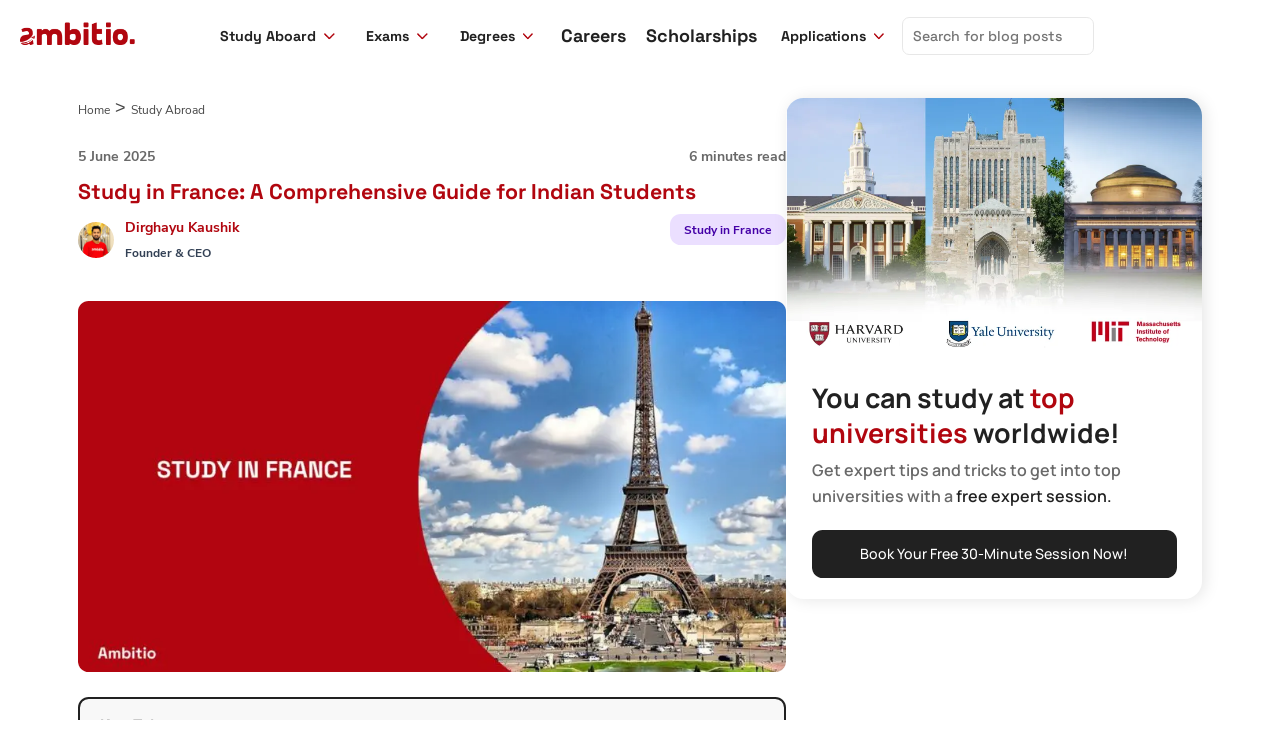

--- FILE ---
content_type: text/html; charset=UTF-8
request_url: https://ambitio.club/blog/study-in-france/
body_size: 29354
content:



<!DOCTYPE html>
<html lang="en-US" prefix="og: https://ogp.me/ns#">
<head>
<meta charset="UTF-8">
<meta name="viewport" content="width=device-width, initial-scale=1">
<script>
(function(w,d,s,l,i){
    w[l]=w[l]||[];
    w[l].push({'gtm.start':
    new Date().getTime(),event:'gtm.js'});
    var f=d.getElementsByTagName(s)[0],
    j=d.createElement(s),dl=l!='dataLayer'?'&l='+l:'';
    j.async=true;j.src=
    'https://www.googletagmanager.com/gtm.js?id='+i+dl;
    f.parentNode.insertBefore(j,f);
})(window,document,'script','dataLayer','GTM-MG43G25');
</script>
	 <link rel="profile" href="https://gmpg.org/xfn/11"> 
	 <script data-cfasync="false" data-no-defer="1" data-no-minify="1" data-no-optimize="1">var ewww_webp_supported=!1;function check_webp_feature(A,e){var w;e=void 0!==e?e:function(){},ewww_webp_supported?e(ewww_webp_supported):((w=new Image).onload=function(){ewww_webp_supported=0<w.width&&0<w.height,e&&e(ewww_webp_supported)},w.onerror=function(){e&&e(!1)},w.src="data:image/webp;base64,"+{alpha:"UklGRkoAAABXRUJQVlA4WAoAAAAQAAAAAAAAAAAAQUxQSAwAAAARBxAR/Q9ERP8DAABWUDggGAAAABQBAJ0BKgEAAQAAAP4AAA3AAP7mtQAAAA=="}[A])}check_webp_feature("alpha");</script><script data-cfasync="false" data-no-defer="1" data-no-minify="1" data-no-optimize="1">var Arrive=function(c,w){"use strict";if(c.MutationObserver&&"undefined"!=typeof HTMLElement){var r,a=0,u=(r=HTMLElement.prototype.matches||HTMLElement.prototype.webkitMatchesSelector||HTMLElement.prototype.mozMatchesSelector||HTMLElement.prototype.msMatchesSelector,{matchesSelector:function(e,t){return e instanceof HTMLElement&&r.call(e,t)},addMethod:function(e,t,r){var a=e[t];e[t]=function(){return r.length==arguments.length?r.apply(this,arguments):"function"==typeof a?a.apply(this,arguments):void 0}},callCallbacks:function(e,t){t&&t.options.onceOnly&&1==t.firedElems.length&&(e=[e[0]]);for(var r,a=0;r=e[a];a++)r&&r.callback&&r.callback.call(r.elem,r.elem);t&&t.options.onceOnly&&1==t.firedElems.length&&t.me.unbindEventWithSelectorAndCallback.call(t.target,t.selector,t.callback)},checkChildNodesRecursively:function(e,t,r,a){for(var i,n=0;i=e[n];n++)r(i,t,a)&&a.push({callback:t.callback,elem:i}),0<i.childNodes.length&&u.checkChildNodesRecursively(i.childNodes,t,r,a)},mergeArrays:function(e,t){var r,a={};for(r in e)e.hasOwnProperty(r)&&(a[r]=e[r]);for(r in t)t.hasOwnProperty(r)&&(a[r]=t[r]);return a},toElementsArray:function(e){return e=void 0!==e&&("number"!=typeof e.length||e===c)?[e]:e}}),e=(l.prototype.addEvent=function(e,t,r,a){a={target:e,selector:t,options:r,callback:a,firedElems:[]};return this._beforeAdding&&this._beforeAdding(a),this._eventsBucket.push(a),a},l.prototype.removeEvent=function(e){for(var t,r=this._eventsBucket.length-1;t=this._eventsBucket[r];r--)e(t)&&(this._beforeRemoving&&this._beforeRemoving(t),(t=this._eventsBucket.splice(r,1))&&t.length&&(t[0].callback=null))},l.prototype.beforeAdding=function(e){this._beforeAdding=e},l.prototype.beforeRemoving=function(e){this._beforeRemoving=e},l),t=function(i,n){var o=new e,l=this,s={fireOnAttributesModification:!1};return o.beforeAdding(function(t){var e=t.target;e!==c.document&&e!==c||(e=document.getElementsByTagName("html")[0]);var r=new MutationObserver(function(e){n.call(this,e,t)}),a=i(t.options);r.observe(e,a),t.observer=r,t.me=l}),o.beforeRemoving(function(e){e.observer.disconnect()}),this.bindEvent=function(e,t,r){t=u.mergeArrays(s,t);for(var a=u.toElementsArray(this),i=0;i<a.length;i++)o.addEvent(a[i],e,t,r)},this.unbindEvent=function(){var r=u.toElementsArray(this);o.removeEvent(function(e){for(var t=0;t<r.length;t++)if(this===w||e.target===r[t])return!0;return!1})},this.unbindEventWithSelectorOrCallback=function(r){var a=u.toElementsArray(this),i=r,e="function"==typeof r?function(e){for(var t=0;t<a.length;t++)if((this===w||e.target===a[t])&&e.callback===i)return!0;return!1}:function(e){for(var t=0;t<a.length;t++)if((this===w||e.target===a[t])&&e.selector===r)return!0;return!1};o.removeEvent(e)},this.unbindEventWithSelectorAndCallback=function(r,a){var i=u.toElementsArray(this);o.removeEvent(function(e){for(var t=0;t<i.length;t++)if((this===w||e.target===i[t])&&e.selector===r&&e.callback===a)return!0;return!1})},this},i=new function(){var s={fireOnAttributesModification:!1,onceOnly:!1,existing:!1};function n(e,t,r){return!(!u.matchesSelector(e,t.selector)||(e._id===w&&(e._id=a++),-1!=t.firedElems.indexOf(e._id)))&&(t.firedElems.push(e._id),!0)}var c=(i=new t(function(e){var t={attributes:!1,childList:!0,subtree:!0};return e.fireOnAttributesModification&&(t.attributes=!0),t},function(e,i){e.forEach(function(e){var t=e.addedNodes,r=e.target,a=[];null!==t&&0<t.length?u.checkChildNodesRecursively(t,i,n,a):"attributes"===e.type&&n(r,i)&&a.push({callback:i.callback,elem:r}),u.callCallbacks(a,i)})})).bindEvent;return i.bindEvent=function(e,t,r){t=void 0===r?(r=t,s):u.mergeArrays(s,t);var a=u.toElementsArray(this);if(t.existing){for(var i=[],n=0;n<a.length;n++)for(var o=a[n].querySelectorAll(e),l=0;l<o.length;l++)i.push({callback:r,elem:o[l]});if(t.onceOnly&&i.length)return r.call(i[0].elem,i[0].elem);setTimeout(u.callCallbacks,1,i)}c.call(this,e,t,r)},i},o=new function(){var a={};function i(e,t){return u.matchesSelector(e,t.selector)}var n=(o=new t(function(){return{childList:!0,subtree:!0}},function(e,r){e.forEach(function(e){var t=e.removedNodes,e=[];null!==t&&0<t.length&&u.checkChildNodesRecursively(t,r,i,e),u.callCallbacks(e,r)})})).bindEvent;return o.bindEvent=function(e,t,r){t=void 0===r?(r=t,a):u.mergeArrays(a,t),n.call(this,e,t,r)},o};d(HTMLElement.prototype),d(NodeList.prototype),d(HTMLCollection.prototype),d(HTMLDocument.prototype),d(Window.prototype);var n={};return s(i,n,"unbindAllArrive"),s(o,n,"unbindAllLeave"),n}function l(){this._eventsBucket=[],this._beforeAdding=null,this._beforeRemoving=null}function s(e,t,r){u.addMethod(t,r,e.unbindEvent),u.addMethod(t,r,e.unbindEventWithSelectorOrCallback),u.addMethod(t,r,e.unbindEventWithSelectorAndCallback)}function d(e){e.arrive=i.bindEvent,s(i,e,"unbindArrive"),e.leave=o.bindEvent,s(o,e,"unbindLeave")}}(window,void 0),ewww_webp_supported=!1;function check_webp_feature(e,t){var r;ewww_webp_supported?t(ewww_webp_supported):((r=new Image).onload=function(){ewww_webp_supported=0<r.width&&0<r.height,t(ewww_webp_supported)},r.onerror=function(){t(!1)},r.src="data:image/webp;base64,"+{alpha:"UklGRkoAAABXRUJQVlA4WAoAAAAQAAAAAAAAAAAAQUxQSAwAAAARBxAR/Q9ERP8DAABWUDggGAAAABQBAJ0BKgEAAQAAAP4AAA3AAP7mtQAAAA==",animation:"UklGRlIAAABXRUJQVlA4WAoAAAASAAAAAAAAAAAAQU5JTQYAAAD/////AABBTk1GJgAAAAAAAAAAAAAAAAAAAGQAAABWUDhMDQAAAC8AAAAQBxAREYiI/gcA"}[e])}function ewwwLoadImages(e){if(e){for(var t=document.querySelectorAll(".batch-image img, .image-wrapper a, .ngg-pro-masonry-item a, .ngg-galleria-offscreen-seo-wrapper a"),r=0,a=t.length;r<a;r++)ewwwAttr(t[r],"data-src",t[r].getAttribute("data-webp")),ewwwAttr(t[r],"data-thumbnail",t[r].getAttribute("data-webp-thumbnail"));for(var i=document.querySelectorAll("div.woocommerce-product-gallery__image"),r=0,a=i.length;r<a;r++)ewwwAttr(i[r],"data-thumb",i[r].getAttribute("data-webp-thumb"))}for(var n=document.querySelectorAll("video"),r=0,a=n.length;r<a;r++)ewwwAttr(n[r],"poster",e?n[r].getAttribute("data-poster-webp"):n[r].getAttribute("data-poster-image"));for(var o,l=document.querySelectorAll("img.ewww_webp_lazy_load"),r=0,a=l.length;r<a;r++)e&&(ewwwAttr(l[r],"data-lazy-srcset",l[r].getAttribute("data-lazy-srcset-webp")),ewwwAttr(l[r],"data-srcset",l[r].getAttribute("data-srcset-webp")),ewwwAttr(l[r],"data-lazy-src",l[r].getAttribute("data-lazy-src-webp")),ewwwAttr(l[r],"data-src",l[r].getAttribute("data-src-webp")),ewwwAttr(l[r],"data-orig-file",l[r].getAttribute("data-webp-orig-file")),ewwwAttr(l[r],"data-medium-file",l[r].getAttribute("data-webp-medium-file")),ewwwAttr(l[r],"data-large-file",l[r].getAttribute("data-webp-large-file")),null!=(o=l[r].getAttribute("srcset"))&&!1!==o&&o.includes("R0lGOD")&&ewwwAttr(l[r],"src",l[r].getAttribute("data-lazy-src-webp"))),l[r].className=l[r].className.replace(/\bewww_webp_lazy_load\b/,"");for(var s=document.querySelectorAll(".ewww_webp"),r=0,a=s.length;r<a;r++)e?(ewwwAttr(s[r],"srcset",s[r].getAttribute("data-srcset-webp")),ewwwAttr(s[r],"src",s[r].getAttribute("data-src-webp")),ewwwAttr(s[r],"data-orig-file",s[r].getAttribute("data-webp-orig-file")),ewwwAttr(s[r],"data-medium-file",s[r].getAttribute("data-webp-medium-file")),ewwwAttr(s[r],"data-large-file",s[r].getAttribute("data-webp-large-file")),ewwwAttr(s[r],"data-large_image",s[r].getAttribute("data-webp-large_image")),ewwwAttr(s[r],"data-src",s[r].getAttribute("data-webp-src"))):(ewwwAttr(s[r],"srcset",s[r].getAttribute("data-srcset-img")),ewwwAttr(s[r],"src",s[r].getAttribute("data-src-img"))),s[r].className=s[r].className.replace(/\bewww_webp\b/,"ewww_webp_loaded");window.jQuery&&jQuery.fn.isotope&&jQuery.fn.imagesLoaded&&(jQuery(".fusion-posts-container-infinite").imagesLoaded(function(){jQuery(".fusion-posts-container-infinite").hasClass("isotope")&&jQuery(".fusion-posts-container-infinite").isotope()}),jQuery(".fusion-portfolio:not(.fusion-recent-works) .fusion-portfolio-wrapper").imagesLoaded(function(){jQuery(".fusion-portfolio:not(.fusion-recent-works) .fusion-portfolio-wrapper").isotope()}))}function ewwwWebPInit(e){ewwwLoadImages(e),ewwwNggLoadGalleries(e),document.arrive(".ewww_webp",function(){ewwwLoadImages(e)}),document.arrive(".ewww_webp_lazy_load",function(){ewwwLoadImages(e)}),document.arrive("videos",function(){ewwwLoadImages(e)}),"loading"==document.readyState?document.addEventListener("DOMContentLoaded",ewwwJSONParserInit):("undefined"!=typeof galleries&&ewwwNggParseGalleries(e),ewwwWooParseVariations(e))}function ewwwAttr(e,t,r){null!=r&&!1!==r&&e.setAttribute(t,r)}function ewwwJSONParserInit(){"undefined"!=typeof galleries&&check_webp_feature("alpha",ewwwNggParseGalleries),check_webp_feature("alpha",ewwwWooParseVariations)}function ewwwWooParseVariations(e){if(e)for(var t=document.querySelectorAll("form.variations_form"),r=0,a=t.length;r<a;r++){var i=t[r].getAttribute("data-product_variations"),n=!1;try{for(var o in i=JSON.parse(i))void 0!==i[o]&&void 0!==i[o].image&&(void 0!==i[o].image.src_webp&&(i[o].image.src=i[o].image.src_webp,n=!0),void 0!==i[o].image.srcset_webp&&(i[o].image.srcset=i[o].image.srcset_webp,n=!0),void 0!==i[o].image.full_src_webp&&(i[o].image.full_src=i[o].image.full_src_webp,n=!0),void 0!==i[o].image.gallery_thumbnail_src_webp&&(i[o].image.gallery_thumbnail_src=i[o].image.gallery_thumbnail_src_webp,n=!0),void 0!==i[o].image.thumb_src_webp&&(i[o].image.thumb_src=i[o].image.thumb_src_webp,n=!0));n&&ewwwAttr(t[r],"data-product_variations",JSON.stringify(i))}catch(e){}}}function ewwwNggParseGalleries(e){if(e)for(var t in galleries){var r=galleries[t];galleries[t].images_list=ewwwNggParseImageList(r.images_list)}}function ewwwNggLoadGalleries(e){e&&document.addEventListener("ngg.galleria.themeadded",function(e,t){window.ngg_galleria._create_backup=window.ngg_galleria.create,window.ngg_galleria.create=function(e,t){var r=$(e).data("id");return galleries["gallery_"+r].images_list=ewwwNggParseImageList(galleries["gallery_"+r].images_list),window.ngg_galleria._create_backup(e,t)}})}function ewwwNggParseImageList(e){for(var t in e){var r=e[t];if(void 0!==r["image-webp"]&&(e[t].image=r["image-webp"],delete e[t]["image-webp"]),void 0!==r["thumb-webp"]&&(e[t].thumb=r["thumb-webp"],delete e[t]["thumb-webp"]),void 0!==r.full_image_webp&&(e[t].full_image=r.full_image_webp,delete e[t].full_image_webp),void 0!==r.srcsets)for(var a in r.srcsets)nggSrcset=r.srcsets[a],void 0!==r.srcsets[a+"-webp"]&&(e[t].srcsets[a]=r.srcsets[a+"-webp"],delete e[t].srcsets[a+"-webp"]);if(void 0!==r.full_srcsets)for(var i in r.full_srcsets)nggFSrcset=r.full_srcsets[i],void 0!==r.full_srcsets[i+"-webp"]&&(e[t].full_srcsets[i]=r.full_srcsets[i+"-webp"],delete e[t].full_srcsets[i+"-webp"])}return e}check_webp_feature("alpha",ewwwWebPInit);</script>	<style>img:is([sizes="auto" i], [sizes^="auto," i]) { contain-intrinsic-size: 3000px 1500px }</style>
	
<!-- Search Engine Optimization by Rank Math - https://rankmath.com/ -->
<title>Study In France: A Comprehensive Guide For Indian Students // Ambitio</title>
<meta name="description" content="Explore the opportunity to study in France for Indian students. Gain world-class education, affordable living, and career prospects in top French universities."/>
<meta name="robots" content="follow, index, max-snippet:-1, max-video-preview:-1, max-image-preview:large"/>
<link rel="canonical" href="https://ambitio.club/blog/study-in-france/" />
<meta property="og:locale" content="en_US" />
<meta property="og:type" content="article" />
<meta property="og:title" content="Study In France: A Comprehensive Guide For Indian Students // Ambitio" />
<meta property="og:description" content="Explore the opportunity to study in France for Indian students. Gain world-class education, affordable living, and career prospects in top French universities." />
<meta property="og:url" content="https://ambitio.club/blog/study-in-france/" />
<meta property="og:site_name" content="Ambitio" />
<meta property="article:section" content="Study Abroad" />
<meta property="og:updated_time" content="2025-06-05T16:52:07+05:30" />
<meta property="og:image" content="https://ambitio.club/blog/wp-content/uploads/2024/08/study-in-france-Ambitio-1.jpg" />
<meta property="og:image:secure_url" content="https://ambitio.club/blog/wp-content/uploads/2024/08/study-in-france-Ambitio-1.jpg" />
<meta property="og:image:width" content="900" />
<meta property="og:image:height" content="471" />
<meta property="og:image:alt" content="study in france" />
<meta property="og:image:type" content="image/jpeg" />
<meta property="article:published_time" content="2024-08-25T00:20:34+05:30" />
<meta property="article:modified_time" content="2025-06-05T16:52:07+05:30" />
<meta name="twitter:card" content="summary_large_image" />
<meta name="twitter:title" content="Study In France: A Comprehensive Guide For Indian Students // Ambitio" />
<meta name="twitter:description" content="Explore the opportunity to study in France for Indian students. Gain world-class education, affordable living, and career prospects in top French universities." />
<meta name="twitter:image" content="https://ambitio.club/blog/wp-content/uploads/2024/08/study-in-france-Ambitio-1.jpg" />
<meta name="twitter:label1" content="Written by" />
<meta name="twitter:data1" content="Dirghayu Kaushik" />
<meta name="twitter:label2" content="Time to read" />
<meta name="twitter:data2" content="8 minutes" />
<script type="application/ld+json" class="rank-math-schema">{"@context":"https://schema.org","@graph":[{"@type":"Organization","@id":"https://ambitio.club/blog/#organization","name":"Ambitio","logo":{"@type":"ImageObject","@id":"https://ambitio.club/blog/#logo","url":"/blog/wp-content/uploads/2023/08/cropped-betasmall.png","contentUrl":"/blog/wp-content/uploads/2023/08/cropped-betasmall.png","caption":"Ambitio","inLanguage":"en-US","width":"159","height":"58"}},{"@type":"WebSite","@id":"https://ambitio.club/blog/#website","url":"https://ambitio.club/blog","name":"Ambitio","alternateName":"Ambitio","publisher":{"@id":"https://ambitio.club/blog/#organization"},"inLanguage":"en-US"},{"@type":"ImageObject","@id":"https://ambitio.club/blog/wp-content/uploads/2024/08/study-in-france-Ambitio-1.jpg","url":"https://ambitio.club/blog/wp-content/uploads/2024/08/study-in-france-Ambitio-1.jpg","width":"900","height":"471","caption":"study in france","inLanguage":"en-US"},{"@type":"BreadcrumbList","@id":"https://ambitio.club/blog/study-in-france/#breadcrumb","itemListElement":[{"@type":"ListItem","position":"1","item":{"@id":"https://ambitio.club/blog","name":"Home"}},{"@type":"ListItem","position":"2","item":{"@id":"https://ambitio.club/blog/study-abroad/","name":"Study Abroad"}},{"@type":"ListItem","position":"3","item":{"@id":"https://ambitio.club/blog/study-in-france/","name":"Study in France: A Comprehensive Guide for Indian Students"}}]},{"@type":["WebPage","FAQPage"],"@id":"https://ambitio.club/blog/study-in-france/#webpage","url":"https://ambitio.club/blog/study-in-france/","name":"Study In France: A Comprehensive Guide For Indian Students // Ambitio","datePublished":"2024-08-25T00:20:34+05:30","dateModified":"2025-06-05T16:52:07+05:30","isPartOf":{"@id":"https://ambitio.club/blog/#website"},"primaryImageOfPage":{"@id":"https://ambitio.club/blog/wp-content/uploads/2024/08/study-in-france-Ambitio-1.jpg"},"inLanguage":"en-US","breadcrumb":{"@id":"https://ambitio.club/blog/study-in-france/#breadcrumb"},"mainEntity":[{"@type":"Question","url":"https://ambitio.club/blog/study-in-france/#faq-question-1698524406158","name":"Do I need to know French to study in France?","acceptedAnswer":{"@type":"Answer","text":"While many courses are taught in French, numerous institutions offer programs taught in English, making it easier for international students."}},{"@type":"Question","url":"https://ambitio.club/blog/study-in-france/#faq-question-1698524411103","name":"How does Campus France help in my journey to study in France?","acceptedAnswer":{"@type":"Answer","text":"Campus France is a platform dedicated to guiding international students in their applications, and visa processes, and providing information on the education system in France."}},{"@type":"Question","url":"https://ambitio.club/blog/study-in-france/#faq-question-1698524418462","name":"Are there scholarships available for Indian students?","acceptedAnswer":{"@type":"Answer","text":"Yes, Indian students can avail of various scholarships, including those offered by the French government and specific institutions."}},{"@type":"Question","url":"https://ambitio.club/blog/study-in-france/#faq-question-1698524425883","name":"Can I work while studying in France?","acceptedAnswer":{"@type":"Answer","text":"International students can work up to 20 hours a week during their academic sessions in France."}},{"@type":"Question","url":"https://ambitio.club/blog/study-in-france/#faq-question-1698524434618","name":"What is the average tuition fee for universities in France?","acceptedAnswer":{"@type":"Answer","text":"Tuition fees vary, but public universities in France are subsidized, making them relatively affordable. Business schools and private institutions might have higher fees."}}]},{"@type":"Person","@id":"https://ambitio.club/blog/author/dirghayu/","name":"Dirghayu Kaushik","url":"https://ambitio.club/blog/author/dirghayu/","image":{"@type":"ImageObject","@id":"https://secure.gravatar.com/avatar/5fb59d5fc0433f8a9bdf324a7c340fdfe2fd531961d8049a495c176d962cc5f9?s=96&amp;d=mm&amp;r=g","url":"https://secure.gravatar.com/avatar/5fb59d5fc0433f8a9bdf324a7c340fdfe2fd531961d8049a495c176d962cc5f9?s=96&amp;d=mm&amp;r=g","caption":"Dirghayu Kaushik","inLanguage":"en-US"},"worksFor":{"@id":"https://ambitio.club/blog/#organization"}},{"@type":"BlogPosting","headline":"Study In France: A Comprehensive Guide For Indian Students // Ambitio","keywords":"study in france","datePublished":"2024-08-25T00:20:34+05:30","dateModified":"2025-06-05T16:52:07+05:30","articleSection":"France, Study Abroad","author":{"@id":"https://ambitio.club/blog/author/dirghayu/","name":"Dirghayu Kaushik"},"publisher":{"@id":"https://ambitio.club/blog/#organization"},"description":"Explore the opportunity to study in France for Indian students. Gain world-class education, affordable living, and career prospects in top French universities.","name":"Study In France: A Comprehensive Guide For Indian Students // Ambitio","@id":"https://ambitio.club/blog/study-in-france/#richSnippet","isPartOf":{"@id":"https://ambitio.club/blog/study-in-france/#webpage"},"image":{"@id":"https://ambitio.club/blog/wp-content/uploads/2024/08/study-in-france-Ambitio-1.jpg"},"inLanguage":"en-US","mainEntityOfPage":{"@id":"https://ambitio.club/blog/study-in-france/#webpage"}}]}</script>
<!-- /Rank Math WordPress SEO plugin -->

<link rel='stylesheet' id='astra-theme-css-css' href='https://ambitio.club/blog/wp-content/themes/astra/assets/css/minified/main.min.css?ver=4.11.8' media='all' />
<style id='astra-theme-css-inline-css'>
:root{--ast-post-nav-space:0;--ast-container-default-xlg-padding:3em;--ast-container-default-lg-padding:3em;--ast-container-default-slg-padding:2em;--ast-container-default-md-padding:3em;--ast-container-default-sm-padding:3em;--ast-container-default-xs-padding:2.4em;--ast-container-default-xxs-padding:1.8em;--ast-code-block-background:#ECEFF3;--ast-comment-inputs-background:#F9FAFB;--ast-normal-container-width:1200px;--ast-narrow-container-width:720px;--ast-blog-title-font-weight:normal;--ast-blog-meta-weight:inherit;--ast-global-color-primary:var(--ast-global-color-5);--ast-global-color-secondary:var(--ast-global-color-4);--ast-global-color-alternate-background:var(--ast-global-color-7);--ast-global-color-subtle-background:var(--ast-global-color-6);--ast-bg-style-guide:#F8FAFC;--ast-shadow-style-guide:0px 0px 4px 0 #00000057;--ast-global-dark-bg-style:#fff;--ast-global-dark-lfs:#fbfbfb;--ast-widget-bg-color:#fafafa;--ast-wc-container-head-bg-color:#fbfbfb;--ast-title-layout-bg:#eeeeee;--ast-search-border-color:#e7e7e7;--ast-lifter-hover-bg:#e6e6e6;--ast-gallery-block-color:#000;--srfm-color-input-label:var(--ast-global-color-2);}html{font-size:100%;}a{color:var(--ast-global-color-0);}a:hover,a:focus{color:var(--ast-global-color-1);}body,button,input,select,textarea,.ast-button,.ast-custom-button{font-family:-apple-system,BlinkMacSystemFont,Segoe UI,Roboto,Oxygen-Sans,Ubuntu,Cantarell,Helvetica Neue,sans-serif;font-weight:inherit;font-size:16px;font-size:1rem;line-height:var(--ast-body-line-height,1.65em);text-decoration:initial;letter-spacing:0;}blockquote{color:var(--ast-global-color-3);}h1,.entry-content h1,h2,.entry-content h2,h3,.entry-content h3,h4,.entry-content h4,h5,.entry-content h5,h6,.entry-content h6,.site-title,.site-title a{font-weight:600;}.ast-site-identity .site-title a{color:var(--ast-global-color-2);}.site-title{font-size:26px;font-size:1.625rem;display:none;}header .custom-logo-link img{max-width:160px;width:160px;}.astra-logo-svg{width:160px;}.site-header .site-description{font-size:15px;font-size:0.9375rem;display:none;}.entry-title{font-size:26px;font-size:1.625rem;}.archive .ast-article-post .ast-article-inner,.blog .ast-article-post .ast-article-inner,.archive .ast-article-post .ast-article-inner:hover,.blog .ast-article-post .ast-article-inner:hover{overflow:hidden;}h1,.entry-content h1{font-size:40px;font-size:2.5rem;font-weight:700;font-family:'Space Grotesk',sans-serif;line-height:1.4em;}h2,.entry-content h2{font-size:32px;font-size:2rem;font-weight:600;line-height:1.3em;}h3,.entry-content h3{font-size:26px;font-size:1.625rem;font-weight:600;line-height:1.3em;}h4,.entry-content h4{font-size:24px;font-size:1.5rem;line-height:1.2em;font-weight:600;}h5,.entry-content h5{font-size:20px;font-size:1.25rem;line-height:1.2em;font-weight:600;}h6,.entry-content h6{font-size:16px;font-size:1rem;line-height:1.25em;font-weight:600;}::selection{background-color:var(--ast-global-color-0);color:#ffffff;}body,h1,.entry-title a,.entry-content h1,h2,.entry-content h2,h3,.entry-content h3,h4,.entry-content h4,h5,.entry-content h5,h6,.entry-content h6{color:var(--ast-global-color-3);}.tagcloud a:hover,.tagcloud a:focus,.tagcloud a.current-item{color:#ffffff;border-color:var(--ast-global-color-0);background-color:var(--ast-global-color-0);}input:focus,input[type="text"]:focus,input[type="email"]:focus,input[type="url"]:focus,input[type="password"]:focus,input[type="reset"]:focus,input[type="search"]:focus,textarea:focus{border-color:var(--ast-global-color-0);}input[type="radio"]:checked,input[type=reset],input[type="checkbox"]:checked,input[type="checkbox"]:hover:checked,input[type="checkbox"]:focus:checked,input[type=range]::-webkit-slider-thumb{border-color:var(--ast-global-color-0);background-color:var(--ast-global-color-0);box-shadow:none;}.site-footer a:hover + .post-count,.site-footer a:focus + .post-count{background:var(--ast-global-color-0);border-color:var(--ast-global-color-0);}.single .nav-links .nav-previous,.single .nav-links .nav-next{color:var(--ast-global-color-0);}.entry-meta,.entry-meta *{line-height:1.45;color:var(--ast-global-color-0);}.entry-meta a:not(.ast-button):hover,.entry-meta a:not(.ast-button):hover *,.entry-meta a:not(.ast-button):focus,.entry-meta a:not(.ast-button):focus *,.page-links > .page-link,.page-links .page-link:hover,.post-navigation a:hover{color:var(--ast-global-color-1);}#cat option,.secondary .calendar_wrap thead a,.secondary .calendar_wrap thead a:visited{color:var(--ast-global-color-0);}.secondary .calendar_wrap #today,.ast-progress-val span{background:var(--ast-global-color-0);}.secondary a:hover + .post-count,.secondary a:focus + .post-count{background:var(--ast-global-color-0);border-color:var(--ast-global-color-0);}.calendar_wrap #today > a{color:#ffffff;}.page-links .page-link,.single .post-navigation a{color:var(--ast-global-color-0);}.ast-search-menu-icon .search-form button.search-submit{padding:0 4px;}.ast-search-menu-icon form.search-form{padding-right:0;}.ast-search-menu-icon.slide-search input.search-field{width:0;}.ast-header-search .ast-search-menu-icon.ast-dropdown-active .search-form,.ast-header-search .ast-search-menu-icon.ast-dropdown-active .search-field:focus{transition:all 0.2s;}.search-form input.search-field:focus{outline:none;}.ast-archive-title{color:var(--ast-global-color-2);}.widget-title,.widget .wp-block-heading{font-size:22px;font-size:1.375rem;color:var(--ast-global-color-2);}.ast-single-post .entry-content a,.ast-comment-content a:not(.ast-comment-edit-reply-wrap a){text-decoration:underline;}.ast-single-post .wp-block-button .wp-block-button__link,.ast-single-post .entry-content .uagb-tab a,.ast-single-post .entry-content .uagb-ifb-cta a,.ast-single-post .entry-content .wp-block-uagb-buttons a,.ast-single-post .entry-content .uabb-module-content a,.ast-single-post .entry-content .uagb-post-grid a,.ast-single-post .entry-content .uagb-timeline a,.ast-single-post .entry-content .uagb-toc__wrap a,.ast-single-post .entry-content .uagb-taxomony-box a,.entry-content .wp-block-latest-posts > li > a,.ast-single-post .entry-content .wp-block-file__button,a.ast-post-filter-single,.ast-single-post .wp-block-buttons .wp-block-button.is-style-outline .wp-block-button__link,.ast-single-post .ast-comment-content .comment-reply-link,.ast-single-post .ast-comment-content .comment-edit-link{text-decoration:none;}.ast-search-menu-icon.slide-search a:focus-visible:focus-visible,.astra-search-icon:focus-visible,#close:focus-visible,a:focus-visible,.ast-menu-toggle:focus-visible,.site .skip-link:focus-visible,.wp-block-loginout input:focus-visible,.wp-block-search.wp-block-search__button-inside .wp-block-search__inside-wrapper,.ast-header-navigation-arrow:focus-visible,.ast-orders-table__row .ast-orders-table__cell:focus-visible,a#ast-apply-coupon:focus-visible,#ast-apply-coupon:focus-visible,#close:focus-visible,.button.search-submit:focus-visible,#search_submit:focus,.normal-search:focus-visible,.ast-header-account-wrap:focus-visible,.astra-cart-drawer-close:focus,.ast-single-variation:focus,.ast-button:focus{outline-style:dotted;outline-color:inherit;outline-width:thin;}input:focus,input[type="text"]:focus,input[type="email"]:focus,input[type="url"]:focus,input[type="password"]:focus,input[type="reset"]:focus,input[type="search"]:focus,input[type="number"]:focus,textarea:focus,.wp-block-search__input:focus,[data-section="section-header-mobile-trigger"] .ast-button-wrap .ast-mobile-menu-trigger-minimal:focus,.ast-mobile-popup-drawer.active .menu-toggle-close:focus,#ast-scroll-top:focus,#coupon_code:focus,#ast-coupon-code:focus{border-style:dotted;border-color:inherit;border-width:thin;}input{outline:none;}.ast-logo-title-inline .site-logo-img{padding-right:1em;}.site-logo-img img{ transition:all 0.2s linear;}body .ast-oembed-container *{position:absolute;top:0;width:100%;height:100%;left:0;}body .wp-block-embed-pocket-casts .ast-oembed-container *{position:unset;}.ast-single-post-featured-section + article {margin-top: 2em;}.site-content .ast-single-post-featured-section img {width: 100%;overflow: hidden;object-fit: cover;}.site > .ast-single-related-posts-container {margin-top: 0;}@media (min-width: 922px) {.ast-desktop .ast-container--narrow {max-width: var(--ast-narrow-container-width);margin: 0 auto;}}@media (max-width:921.9px){#ast-desktop-header{display:none;}}@media (min-width:922px){#ast-mobile-header{display:none;}}@media( max-width: 420px ) {.single .nav-links .nav-previous,.single .nav-links .nav-next {width: 100%;text-align: center;}}.wp-block-buttons.aligncenter{justify-content:center;}@media (max-width:921px){.ast-theme-transparent-header #primary,.ast-theme-transparent-header #secondary{padding:0;}}@media (max-width:921px){.ast-plain-container.ast-no-sidebar #primary{padding:0;}}.ast-plain-container.ast-no-sidebar #primary{margin-top:0;margin-bottom:0;}@media (min-width:1200px){.ast-plain-container.ast-no-sidebar #primary{margin-top:60px;margin-bottom:60px;}}.wp-block-button.is-style-outline .wp-block-button__link{border-color:var(--ast-global-color-0);}div.wp-block-button.is-style-outline > .wp-block-button__link:not(.has-text-color),div.wp-block-button.wp-block-button__link.is-style-outline:not(.has-text-color){color:var(--ast-global-color-0);}.wp-block-button.is-style-outline .wp-block-button__link:hover,.wp-block-buttons .wp-block-button.is-style-outline .wp-block-button__link:focus,.wp-block-buttons .wp-block-button.is-style-outline > .wp-block-button__link:not(.has-text-color):hover,.wp-block-buttons .wp-block-button.wp-block-button__link.is-style-outline:not(.has-text-color):hover{color:#ffffff;background-color:var(--ast-global-color-1);border-color:var(--ast-global-color-1);}.post-page-numbers.current .page-link,.ast-pagination .page-numbers.current{color:#ffffff;border-color:var(--ast-global-color-0);background-color:var(--ast-global-color-0);}.wp-block-button.is-style-outline .wp-block-button__link.wp-element-button,.ast-outline-button{border-color:var(--ast-global-color-0);font-family:inherit;font-weight:500;font-size:16px;font-size:1rem;line-height:1em;}.wp-block-buttons .wp-block-button.is-style-outline > .wp-block-button__link:not(.has-text-color),.wp-block-buttons .wp-block-button.wp-block-button__link.is-style-outline:not(.has-text-color),.ast-outline-button{color:var(--ast-global-color-0);}.wp-block-button.is-style-outline .wp-block-button__link:hover,.wp-block-buttons .wp-block-button.is-style-outline .wp-block-button__link:focus,.wp-block-buttons .wp-block-button.is-style-outline > .wp-block-button__link:not(.has-text-color):hover,.wp-block-buttons .wp-block-button.wp-block-button__link.is-style-outline:not(.has-text-color):hover,.ast-outline-button:hover,.ast-outline-button:focus,.wp-block-uagb-buttons-child .uagb-buttons-repeater.ast-outline-button:hover,.wp-block-uagb-buttons-child .uagb-buttons-repeater.ast-outline-button:focus{color:#ffffff;background-color:var(--ast-global-color-1);border-color:var(--ast-global-color-1);}.wp-block-button .wp-block-button__link.wp-element-button.is-style-outline:not(.has-background),.wp-block-button.is-style-outline>.wp-block-button__link.wp-element-button:not(.has-background),.ast-outline-button{background-color:transparent;}.entry-content[data-ast-blocks-layout] > figure{margin-bottom:1em;}h1.widget-title{font-weight:700;}h2.widget-title{font-weight:600;}h3.widget-title{font-weight:600;}#page{display:flex;flex-direction:column;min-height:100vh;}.ast-404-layout-1 h1.page-title{color:var(--ast-global-color-2);}.single .post-navigation a{line-height:1em;height:inherit;}.error-404 .page-sub-title{font-size:1.5rem;font-weight:inherit;}.search .site-content .content-area .search-form{margin-bottom:0;}#page .site-content{flex-grow:1;}.widget{margin-bottom:1.25em;}#secondary li{line-height:1.5em;}#secondary .wp-block-group h2{margin-bottom:0.7em;}#secondary h2{font-size:1.7rem;}.ast-separate-container .ast-article-post,.ast-separate-container .ast-article-single,.ast-separate-container .comment-respond{padding:3em;}.ast-separate-container .ast-article-single .ast-article-single{padding:0;}.ast-article-single .wp-block-post-template-is-layout-grid{padding-left:0;}.ast-separate-container .comments-title,.ast-narrow-container .comments-title{padding:1.5em 2em;}.ast-page-builder-template .comment-form-textarea,.ast-comment-formwrap .ast-grid-common-col{padding:0;}.ast-comment-formwrap{padding:0;display:inline-flex;column-gap:20px;width:100%;margin-left:0;margin-right:0;}.comments-area textarea#comment:focus,.comments-area textarea#comment:active,.comments-area .ast-comment-formwrap input[type="text"]:focus,.comments-area .ast-comment-formwrap input[type="text"]:active {box-shadow:none;outline:none;}.archive.ast-page-builder-template .entry-header{margin-top:2em;}.ast-page-builder-template .ast-comment-formwrap{width:100%;}.entry-title{margin-bottom:0.5em;}.ast-archive-description p{font-size:inherit;font-weight:inherit;line-height:inherit;}.ast-separate-container .ast-comment-list li.depth-1,.hentry{margin-bottom:2em;}@media (min-width:921px){.ast-left-sidebar.ast-page-builder-template #secondary,.archive.ast-right-sidebar.ast-page-builder-template .site-main{padding-left:20px;padding-right:20px;}}@media (max-width:544px){.ast-comment-formwrap.ast-row{column-gap:10px;display:inline-block;}#ast-commentform .ast-grid-common-col{position:relative;width:100%;}}@media (min-width:1201px){.ast-separate-container .ast-article-post,.ast-separate-container .ast-article-single,.ast-separate-container .ast-author-box,.ast-separate-container .ast-404-layout-1,.ast-separate-container .no-results{padding:3em;}}@media (max-width:921px){.ast-separate-container #primary,.ast-separate-container #secondary{padding:1.5em 0;}#primary,#secondary{padding:1.5em 0;margin:0;}.ast-left-sidebar #content > .ast-container{display:flex;flex-direction:column-reverse;width:100%;}}@media (min-width:922px){.ast-separate-container.ast-right-sidebar #primary,.ast-separate-container.ast-left-sidebar #primary{border:0;}.search-no-results.ast-separate-container #primary{margin-bottom:4em;}}.wp-block-button .wp-block-button__link{color:#ffffff;}.wp-block-button .wp-block-button__link:hover,.wp-block-button .wp-block-button__link:focus{color:#ffffff;background-color:var(--ast-global-color-1);border-color:var(--ast-global-color-1);}.wp-block-button .wp-block-button__link,.wp-block-search .wp-block-search__button,body .wp-block-file .wp-block-file__button{border-color:var(--ast-global-color-0);background-color:var(--ast-global-color-0);color:#ffffff;font-family:inherit;font-weight:500;line-height:1em;font-size:16px;font-size:1rem;padding-top:15px;padding-right:30px;padding-bottom:15px;padding-left:30px;}@media (max-width:921px){.wp-block-button .wp-block-button__link,.wp-block-search .wp-block-search__button,body .wp-block-file .wp-block-file__button{padding-top:14px;padding-right:28px;padding-bottom:14px;padding-left:28px;}}@media (max-width:544px){.wp-block-button .wp-block-button__link,.wp-block-search .wp-block-search__button,body .wp-block-file .wp-block-file__button{padding-top:12px;padding-right:24px;padding-bottom:12px;padding-left:24px;}}.menu-toggle,button,.ast-button,.ast-custom-button,.button,input#submit,input[type="button"],input[type="submit"],input[type="reset"],form[CLASS*="wp-block-search__"].wp-block-search .wp-block-search__inside-wrapper .wp-block-search__button,body .wp-block-file .wp-block-file__button,.search .search-submit{border-style:solid;border-top-width:0;border-right-width:0;border-left-width:0;border-bottom-width:0;color:#ffffff;border-color:var(--ast-global-color-0);background-color:var(--ast-global-color-0);padding-top:15px;padding-right:30px;padding-bottom:15px;padding-left:30px;font-family:inherit;font-weight:500;font-size:16px;font-size:1rem;line-height:1em;}button:focus,.menu-toggle:hover,button:hover,.ast-button:hover,.ast-custom-button:hover .button:hover,.ast-custom-button:hover ,input[type=reset]:hover,input[type=reset]:focus,input#submit:hover,input#submit:focus,input[type="button"]:hover,input[type="button"]:focus,input[type="submit"]:hover,input[type="submit"]:focus,form[CLASS*="wp-block-search__"].wp-block-search .wp-block-search__inside-wrapper .wp-block-search__button:hover,form[CLASS*="wp-block-search__"].wp-block-search .wp-block-search__inside-wrapper .wp-block-search__button:focus,body .wp-block-file .wp-block-file__button:hover,body .wp-block-file .wp-block-file__button:focus{color:#ffffff;background-color:var(--ast-global-color-1);border-color:var(--ast-global-color-1);}form[CLASS*="wp-block-search__"].wp-block-search .wp-block-search__inside-wrapper .wp-block-search__button.has-icon{padding-top:calc(15px - 3px);padding-right:calc(30px - 3px);padding-bottom:calc(15px - 3px);padding-left:calc(30px - 3px);}@media (max-width:921px){.menu-toggle,button,.ast-button,.ast-custom-button,.button,input#submit,input[type="button"],input[type="submit"],input[type="reset"],form[CLASS*="wp-block-search__"].wp-block-search .wp-block-search__inside-wrapper .wp-block-search__button,body .wp-block-file .wp-block-file__button,.search .search-submit{padding-top:14px;padding-right:28px;padding-bottom:14px;padding-left:28px;}}@media (max-width:544px){.menu-toggle,button,.ast-button,.ast-custom-button,.button,input#submit,input[type="button"],input[type="submit"],input[type="reset"],form[CLASS*="wp-block-search__"].wp-block-search .wp-block-search__inside-wrapper .wp-block-search__button,body .wp-block-file .wp-block-file__button,.search .search-submit{padding-top:12px;padding-right:24px;padding-bottom:12px;padding-left:24px;}}@media (max-width:921px){.ast-mobile-header-stack .main-header-bar .ast-search-menu-icon{display:inline-block;}.ast-header-break-point.ast-header-custom-item-outside .ast-mobile-header-stack .main-header-bar .ast-search-icon{margin:0;}.ast-comment-avatar-wrap img{max-width:2.5em;}.ast-comment-meta{padding:0 1.8888em 1.3333em;}.ast-separate-container .ast-comment-list li.depth-1{padding:1.5em 2.14em;}.ast-separate-container .comment-respond{padding:2em 2.14em;}}@media (min-width:544px){.ast-container{max-width:100%;}}@media (max-width:544px){.ast-separate-container .ast-article-post,.ast-separate-container .ast-article-single,.ast-separate-container .comments-title,.ast-separate-container .ast-archive-description{padding:1.5em 1em;}.ast-separate-container #content .ast-container{padding-left:0.54em;padding-right:0.54em;}.ast-separate-container .ast-comment-list .bypostauthor{padding:.5em;}.ast-search-menu-icon.ast-dropdown-active .search-field{width:170px;}} #ast-mobile-header .ast-site-header-cart-li a{pointer-events:none;}.ast-separate-container{background-color:var(--ast-global-color-4);background-image:none;}@media (max-width:921px){.site-title{display:none;}.site-header .site-description{display:none;}h1,.entry-content h1{font-size:30px;}h2,.entry-content h2{font-size:25px;}h3,.entry-content h3{font-size:20px;}}@media (max-width:544px){.site-title{display:none;}.site-header .site-description{display:none;}h1,.entry-content h1{font-size:30px;}h2,.entry-content h2{font-size:25px;}h3,.entry-content h3{font-size:20px;}}@media (max-width:921px){html{font-size:91.2%;}}@media (max-width:544px){html{font-size:91.2%;}}@media (min-width:922px){.ast-container{max-width:1240px;}}@media (min-width:922px){.site-content .ast-container{display:flex;}}@media (max-width:921px){.site-content .ast-container{flex-direction:column;}}@media (min-width:922px){.main-header-menu .sub-menu .menu-item.ast-left-align-sub-menu:hover > .sub-menu,.main-header-menu .sub-menu .menu-item.ast-left-align-sub-menu.focus > .sub-menu{margin-left:-0px;}}.entry-content li > p{margin-bottom:0;}.wp-block-file {display: flex;align-items: center;flex-wrap: wrap;justify-content: space-between;}.wp-block-pullquote {border: none;}.wp-block-pullquote blockquote::before {content: "\201D";font-family: "Helvetica",sans-serif;display: flex;transform: rotate( 180deg );font-size: 6rem;font-style: normal;line-height: 1;font-weight: bold;align-items: center;justify-content: center;}.has-text-align-right > blockquote::before {justify-content: flex-start;}.has-text-align-left > blockquote::before {justify-content: flex-end;}figure.wp-block-pullquote.is-style-solid-color blockquote {max-width: 100%;text-align: inherit;}:root {--wp--custom--ast-default-block-top-padding: 3em;--wp--custom--ast-default-block-right-padding: 3em;--wp--custom--ast-default-block-bottom-padding: 3em;--wp--custom--ast-default-block-left-padding: 3em;--wp--custom--ast-container-width: 1200px;--wp--custom--ast-content-width-size: 1200px;--wp--custom--ast-wide-width-size: calc(1200px + var(--wp--custom--ast-default-block-left-padding) + var(--wp--custom--ast-default-block-right-padding));}.ast-narrow-container {--wp--custom--ast-content-width-size: 720px;--wp--custom--ast-wide-width-size: 720px;}@media(max-width: 921px) {:root {--wp--custom--ast-default-block-top-padding: 3em;--wp--custom--ast-default-block-right-padding: 2em;--wp--custom--ast-default-block-bottom-padding: 3em;--wp--custom--ast-default-block-left-padding: 2em;}}@media(max-width: 544px) {:root {--wp--custom--ast-default-block-top-padding: 3em;--wp--custom--ast-default-block-right-padding: 1.5em;--wp--custom--ast-default-block-bottom-padding: 3em;--wp--custom--ast-default-block-left-padding: 1.5em;}}.entry-content > .wp-block-group,.entry-content > .wp-block-cover,.entry-content > .wp-block-columns {padding-top: var(--wp--custom--ast-default-block-top-padding);padding-right: var(--wp--custom--ast-default-block-right-padding);padding-bottom: var(--wp--custom--ast-default-block-bottom-padding);padding-left: var(--wp--custom--ast-default-block-left-padding);}.ast-plain-container.ast-no-sidebar .entry-content > .alignfull,.ast-page-builder-template .ast-no-sidebar .entry-content > .alignfull {margin-left: calc( -50vw + 50%);margin-right: calc( -50vw + 50%);max-width: 100vw;width: 100vw;}.ast-plain-container.ast-no-sidebar .entry-content .alignfull .alignfull,.ast-page-builder-template.ast-no-sidebar .entry-content .alignfull .alignfull,.ast-plain-container.ast-no-sidebar .entry-content .alignfull .alignwide,.ast-page-builder-template.ast-no-sidebar .entry-content .alignfull .alignwide,.ast-plain-container.ast-no-sidebar .entry-content .alignwide .alignfull,.ast-page-builder-template.ast-no-sidebar .entry-content .alignwide .alignfull,.ast-plain-container.ast-no-sidebar .entry-content .alignwide .alignwide,.ast-page-builder-template.ast-no-sidebar .entry-content .alignwide .alignwide,.ast-plain-container.ast-no-sidebar .entry-content .wp-block-column .alignfull,.ast-page-builder-template.ast-no-sidebar .entry-content .wp-block-column .alignfull,.ast-plain-container.ast-no-sidebar .entry-content .wp-block-column .alignwide,.ast-page-builder-template.ast-no-sidebar .entry-content .wp-block-column .alignwide {margin-left: auto;margin-right: auto;width: 100%;}[data-ast-blocks-layout] .wp-block-separator:not(.is-style-dots) {height: 0;}[data-ast-blocks-layout] .wp-block-separator {margin: 20px auto;}[data-ast-blocks-layout] .wp-block-separator:not(.is-style-wide):not(.is-style-dots) {max-width: 100px;}[data-ast-blocks-layout] .wp-block-separator.has-background {padding: 0;}.entry-content[data-ast-blocks-layout] > * {max-width: var(--wp--custom--ast-content-width-size);margin-left: auto;margin-right: auto;}.entry-content[data-ast-blocks-layout] > .alignwide {max-width: var(--wp--custom--ast-wide-width-size);}.entry-content[data-ast-blocks-layout] .alignfull {max-width: none;}.entry-content .wp-block-columns {margin-bottom: 0;}blockquote {margin: 1.5em;border-color: rgba(0,0,0,0.05);}.wp-block-quote:not(.has-text-align-right):not(.has-text-align-center) {border-left: 5px solid rgba(0,0,0,0.05);}.has-text-align-right > blockquote,blockquote.has-text-align-right {border-right: 5px solid rgba(0,0,0,0.05);}.has-text-align-left > blockquote,blockquote.has-text-align-left {border-left: 5px solid rgba(0,0,0,0.05);}.wp-block-site-tagline,.wp-block-latest-posts .read-more {margin-top: 15px;}.wp-block-loginout p label {display: block;}.wp-block-loginout p:not(.login-remember):not(.login-submit) input {width: 100%;}.wp-block-loginout input:focus {border-color: transparent;}.wp-block-loginout input:focus {outline: thin dotted;}.entry-content .wp-block-media-text .wp-block-media-text__content {padding: 0 0 0 8%;}.entry-content .wp-block-media-text.has-media-on-the-right .wp-block-media-text__content {padding: 0 8% 0 0;}.entry-content .wp-block-media-text.has-background .wp-block-media-text__content {padding: 8%;}.entry-content .wp-block-cover:not([class*="background-color"]):not(.has-text-color.has-link-color) .wp-block-cover__inner-container,.entry-content .wp-block-cover:not([class*="background-color"]) .wp-block-cover-image-text,.entry-content .wp-block-cover:not([class*="background-color"]) .wp-block-cover-text,.entry-content .wp-block-cover-image:not([class*="background-color"]) .wp-block-cover__inner-container,.entry-content .wp-block-cover-image:not([class*="background-color"]) .wp-block-cover-image-text,.entry-content .wp-block-cover-image:not([class*="background-color"]) .wp-block-cover-text {color: var(--ast-global-color-primary,var(--ast-global-color-5));}.wp-block-loginout .login-remember input {width: 1.1rem;height: 1.1rem;margin: 0 5px 4px 0;vertical-align: middle;}.wp-block-latest-posts > li > *:first-child,.wp-block-latest-posts:not(.is-grid) > li:first-child {margin-top: 0;}.entry-content > .wp-block-buttons,.entry-content > .wp-block-uagb-buttons {margin-bottom: 1.5em;}.wp-block-search__inside-wrapper .wp-block-search__input {padding: 0 10px;color: var(--ast-global-color-3);background: var(--ast-global-color-primary,var(--ast-global-color-5));border-color: var(--ast-border-color);}.wp-block-latest-posts .read-more {margin-bottom: 1.5em;}.wp-block-search__no-button .wp-block-search__inside-wrapper .wp-block-search__input {padding-top: 5px;padding-bottom: 5px;}.wp-block-latest-posts .wp-block-latest-posts__post-date,.wp-block-latest-posts .wp-block-latest-posts__post-author {font-size: 1rem;}.wp-block-latest-posts > li > *,.wp-block-latest-posts:not(.is-grid) > li {margin-top: 12px;margin-bottom: 12px;}.ast-page-builder-template .entry-content[data-ast-blocks-layout] > *,.ast-page-builder-template .entry-content[data-ast-blocks-layout] > .alignfull:not(.wp-block-group):not(.uagb-is-root-container) > * {max-width: none;}.ast-page-builder-template .entry-content[data-ast-blocks-layout] > .alignwide:not(.uagb-is-root-container) > * {max-width: var(--wp--custom--ast-wide-width-size);}.ast-page-builder-template .entry-content[data-ast-blocks-layout] > .inherit-container-width > *,.ast-page-builder-template .entry-content[data-ast-blocks-layout] > *:not(.wp-block-group):not(.uagb-is-root-container) > *,.entry-content[data-ast-blocks-layout] > .wp-block-cover .wp-block-cover__inner-container {max-width: var(--wp--custom--ast-content-width-size) ;margin-left: auto;margin-right: auto;}.entry-content[data-ast-blocks-layout] .wp-block-cover:not(.alignleft):not(.alignright) {width: auto;}@media(max-width: 1200px) {.ast-separate-container .entry-content > .alignfull,.ast-separate-container .entry-content[data-ast-blocks-layout] > .alignwide,.ast-plain-container .entry-content[data-ast-blocks-layout] > .alignwide,.ast-plain-container .entry-content .alignfull {margin-left: calc(-1 * min(var(--ast-container-default-xlg-padding),20px)) ;margin-right: calc(-1 * min(var(--ast-container-default-xlg-padding),20px));}}@media(min-width: 1201px) {.ast-separate-container .entry-content > .alignfull {margin-left: calc(-1 * var(--ast-container-default-xlg-padding) );margin-right: calc(-1 * var(--ast-container-default-xlg-padding) );}.ast-separate-container .entry-content[data-ast-blocks-layout] > .alignwide,.ast-plain-container .entry-content[data-ast-blocks-layout] > .alignwide {margin-left: calc(-1 * var(--wp--custom--ast-default-block-left-padding) );margin-right: calc(-1 * var(--wp--custom--ast-default-block-right-padding) );}}@media(min-width: 921px) {.ast-separate-container .entry-content .wp-block-group.alignwide:not(.inherit-container-width) > :where(:not(.alignleft):not(.alignright)),.ast-plain-container .entry-content .wp-block-group.alignwide:not(.inherit-container-width) > :where(:not(.alignleft):not(.alignright)) {max-width: calc( var(--wp--custom--ast-content-width-size) + 80px );}.ast-plain-container.ast-right-sidebar .entry-content[data-ast-blocks-layout] .alignfull,.ast-plain-container.ast-left-sidebar .entry-content[data-ast-blocks-layout] .alignfull {margin-left: -60px;margin-right: -60px;}}@media(min-width: 544px) {.entry-content > .alignleft {margin-right: 20px;}.entry-content > .alignright {margin-left: 20px;}}@media (max-width:544px){.wp-block-columns .wp-block-column:not(:last-child){margin-bottom:20px;}.wp-block-latest-posts{margin:0;}}@media( max-width: 600px ) {.entry-content .wp-block-media-text .wp-block-media-text__content,.entry-content .wp-block-media-text.has-media-on-the-right .wp-block-media-text__content {padding: 8% 0 0;}.entry-content .wp-block-media-text.has-background .wp-block-media-text__content {padding: 8%;}}.ast-page-builder-template .entry-header {padding-left: 0;}.ast-narrow-container .site-content .wp-block-uagb-image--align-full .wp-block-uagb-image__figure {max-width: 100%;margin-left: auto;margin-right: auto;}.entry-content ul,.entry-content ol {padding: revert;margin: revert;}:root .has-ast-global-color-0-color{color:var(--ast-global-color-0);}:root .has-ast-global-color-0-background-color{background-color:var(--ast-global-color-0);}:root .wp-block-button .has-ast-global-color-0-color{color:var(--ast-global-color-0);}:root .wp-block-button .has-ast-global-color-0-background-color{background-color:var(--ast-global-color-0);}:root .has-ast-global-color-1-color{color:var(--ast-global-color-1);}:root .has-ast-global-color-1-background-color{background-color:var(--ast-global-color-1);}:root .wp-block-button .has-ast-global-color-1-color{color:var(--ast-global-color-1);}:root .wp-block-button .has-ast-global-color-1-background-color{background-color:var(--ast-global-color-1);}:root .has-ast-global-color-2-color{color:var(--ast-global-color-2);}:root .has-ast-global-color-2-background-color{background-color:var(--ast-global-color-2);}:root .wp-block-button .has-ast-global-color-2-color{color:var(--ast-global-color-2);}:root .wp-block-button .has-ast-global-color-2-background-color{background-color:var(--ast-global-color-2);}:root .has-ast-global-color-3-color{color:var(--ast-global-color-3);}:root .has-ast-global-color-3-background-color{background-color:var(--ast-global-color-3);}:root .wp-block-button .has-ast-global-color-3-color{color:var(--ast-global-color-3);}:root .wp-block-button .has-ast-global-color-3-background-color{background-color:var(--ast-global-color-3);}:root .has-ast-global-color-4-color{color:var(--ast-global-color-4);}:root .has-ast-global-color-4-background-color{background-color:var(--ast-global-color-4);}:root .wp-block-button .has-ast-global-color-4-color{color:var(--ast-global-color-4);}:root .wp-block-button .has-ast-global-color-4-background-color{background-color:var(--ast-global-color-4);}:root .has-ast-global-color-5-color{color:var(--ast-global-color-5);}:root .has-ast-global-color-5-background-color{background-color:var(--ast-global-color-5);}:root .wp-block-button .has-ast-global-color-5-color{color:var(--ast-global-color-5);}:root .wp-block-button .has-ast-global-color-5-background-color{background-color:var(--ast-global-color-5);}:root .has-ast-global-color-6-color{color:var(--ast-global-color-6);}:root .has-ast-global-color-6-background-color{background-color:var(--ast-global-color-6);}:root .wp-block-button .has-ast-global-color-6-color{color:var(--ast-global-color-6);}:root .wp-block-button .has-ast-global-color-6-background-color{background-color:var(--ast-global-color-6);}:root .has-ast-global-color-7-color{color:var(--ast-global-color-7);}:root .has-ast-global-color-7-background-color{background-color:var(--ast-global-color-7);}:root .wp-block-button .has-ast-global-color-7-color{color:var(--ast-global-color-7);}:root .wp-block-button .has-ast-global-color-7-background-color{background-color:var(--ast-global-color-7);}:root .has-ast-global-color-8-color{color:var(--ast-global-color-8);}:root .has-ast-global-color-8-background-color{background-color:var(--ast-global-color-8);}:root .wp-block-button .has-ast-global-color-8-color{color:var(--ast-global-color-8);}:root .wp-block-button .has-ast-global-color-8-background-color{background-color:var(--ast-global-color-8);}:root{--ast-global-color-0:#046bd2;--ast-global-color-1:#045cb4;--ast-global-color-2:#1e293b;--ast-global-color-3:#334155;--ast-global-color-4:#f9fafb;--ast-global-color-5:#FFFFFF;--ast-global-color-6:#e2e8f0;--ast-global-color-7:#cbd5e1;--ast-global-color-8:#94a3b8;}:root {--ast-border-color : var(--ast-global-color-6);}.ast-single-entry-banner {-js-display: flex;display: flex;flex-direction: column;justify-content: center;text-align: center;position: relative;background: var(--ast-title-layout-bg);}.ast-single-entry-banner[data-banner-layout="layout-1"] {max-width: 1200px;background: inherit;padding: 20px 0;}.ast-single-entry-banner[data-banner-width-type="custom"] {margin: 0 auto;width: 100%;}.ast-single-entry-banner + .site-content .entry-header {margin-bottom: 0;}.site .ast-author-avatar {--ast-author-avatar-size: ;}a.ast-underline-text {text-decoration: underline;}.ast-container > .ast-terms-link {position: relative;display: block;}a.ast-button.ast-badge-tax {padding: 4px 8px;border-radius: 3px;font-size: inherit;}header.entry-header .entry-title{font-weight:600;font-size:32px;font-size:2rem;}header.entry-header > *:not(:last-child){margin-bottom:10px;}.ast-archive-entry-banner {-js-display: flex;display: flex;flex-direction: column;justify-content: center;text-align: center;position: relative;background: var(--ast-title-layout-bg);}.ast-archive-entry-banner[data-banner-width-type="custom"] {margin: 0 auto;width: 100%;}.ast-archive-entry-banner[data-banner-layout="layout-1"] {background: inherit;padding: 20px 0;text-align: left;}body.archive .ast-archive-description{max-width:1200px;width:100%;text-align:left;padding-top:3em;padding-right:3em;padding-bottom:3em;padding-left:3em;}body.archive .ast-archive-description .ast-archive-title,body.archive .ast-archive-description .ast-archive-title *{font-weight:600;font-size:32px;font-size:2rem;}body.archive .ast-archive-description > *:not(:last-child){margin-bottom:10px;}@media (max-width:921px){body.archive .ast-archive-description{text-align:left;}}@media (max-width:544px){body.archive .ast-archive-description{text-align:left;}}.ast-breadcrumbs .trail-browse,.ast-breadcrumbs .trail-items,.ast-breadcrumbs .trail-items li{display:inline-block;margin:0;padding:0;border:none;background:inherit;text-indent:0;text-decoration:none;}.ast-breadcrumbs .trail-browse{font-size:inherit;font-style:inherit;font-weight:inherit;color:inherit;}.ast-breadcrumbs .trail-items{list-style:none;}.trail-items li::after{padding:0 0.3em;content:"\00bb";}.trail-items li:last-of-type::after{display:none;}h1,.entry-content h1,h2,.entry-content h2,h3,.entry-content h3,h4,.entry-content h4,h5,.entry-content h5,h6,.entry-content h6{color:var(--ast-global-color-2);}.entry-title a{color:var(--ast-global-color-2);}@media (max-width:921px){.ast-builder-grid-row-container.ast-builder-grid-row-tablet-3-firstrow .ast-builder-grid-row > *:first-child,.ast-builder-grid-row-container.ast-builder-grid-row-tablet-3-lastrow .ast-builder-grid-row > *:last-child{grid-column:1 / -1;}}@media (max-width:544px){.ast-builder-grid-row-container.ast-builder-grid-row-mobile-3-firstrow .ast-builder-grid-row > *:first-child,.ast-builder-grid-row-container.ast-builder-grid-row-mobile-3-lastrow .ast-builder-grid-row > *:last-child{grid-column:1 / -1;}}.ast-builder-layout-element[data-section="title_tagline"]{display:flex;}@media (max-width:921px){.ast-header-break-point .ast-builder-layout-element[data-section="title_tagline"]{display:flex;}}@media (max-width:544px){.ast-header-break-point .ast-builder-layout-element[data-section="title_tagline"]{display:flex;}}.footer-widget-area.widget-area.site-footer-focus-item{width:auto;}.ast-footer-row-inline .footer-widget-area.widget-area.site-footer-focus-item{width:100%;}.ast-header-break-point .main-header-bar{border-bottom-width:1px;}@media (min-width:922px){.main-header-bar{border-bottom-width:1px;}}.main-header-menu .menu-item, #astra-footer-menu .menu-item, .main-header-bar .ast-masthead-custom-menu-items{-js-display:flex;display:flex;-webkit-box-pack:center;-webkit-justify-content:center;-moz-box-pack:center;-ms-flex-pack:center;justify-content:center;-webkit-box-orient:vertical;-webkit-box-direction:normal;-webkit-flex-direction:column;-moz-box-orient:vertical;-moz-box-direction:normal;-ms-flex-direction:column;flex-direction:column;}.main-header-menu > .menu-item > .menu-link, #astra-footer-menu > .menu-item > .menu-link{height:100%;-webkit-box-align:center;-webkit-align-items:center;-moz-box-align:center;-ms-flex-align:center;align-items:center;-js-display:flex;display:flex;}.ast-header-break-point .main-navigation ul .menu-item .menu-link .icon-arrow:first-of-type svg{top:.2em;margin-top:0px;margin-left:0px;width:.65em;transform:translate(0, -2px) rotateZ(270deg);}.ast-mobile-popup-content .ast-submenu-expanded > .ast-menu-toggle{transform:rotateX(180deg);overflow-y:auto;}@media (min-width:922px){.ast-builder-menu .main-navigation > ul > li:last-child a{margin-right:0;}}.ast-separate-container .ast-article-inner{background-color:transparent;background-image:none;}.ast-separate-container .ast-article-post{background-color:var(--ast-global-color-5);background-image:none;}@media (max-width:921px){.ast-separate-container .ast-article-post{background-color:var(--ast-global-color-5);background-image:none;}}@media (max-width:544px){.ast-separate-container .ast-article-post{background-color:var(--ast-global-color-5);background-image:none;}}.ast-separate-container .ast-article-single:not(.ast-related-post), .ast-separate-container .error-404, .ast-separate-container .no-results, .single.ast-separate-container .site-main .ast-author-meta, .ast-separate-container .related-posts-title-wrapper, .ast-separate-container .comments-count-wrapper, .ast-box-layout.ast-plain-container .site-content, .ast-padded-layout.ast-plain-container .site-content, .ast-separate-container .ast-archive-description, .ast-separate-container .comments-area .comment-respond, .ast-separate-container .comments-area .ast-comment-list li, .ast-separate-container .comments-area .comments-title{background-color:var(--ast-global-color-5);background-image:none;}@media (max-width:921px){.ast-separate-container .ast-article-single:not(.ast-related-post), .ast-separate-container .error-404, .ast-separate-container .no-results, .single.ast-separate-container .site-main .ast-author-meta, .ast-separate-container .related-posts-title-wrapper, .ast-separate-container .comments-count-wrapper, .ast-box-layout.ast-plain-container .site-content, .ast-padded-layout.ast-plain-container .site-content, .ast-separate-container .ast-archive-description{background-color:var(--ast-global-color-5);background-image:none;}}@media (max-width:544px){.ast-separate-container .ast-article-single:not(.ast-related-post), .ast-separate-container .error-404, .ast-separate-container .no-results, .single.ast-separate-container .site-main .ast-author-meta, .ast-separate-container .related-posts-title-wrapper, .ast-separate-container .comments-count-wrapper, .ast-box-layout.ast-plain-container .site-content, .ast-padded-layout.ast-plain-container .site-content, .ast-separate-container .ast-archive-description{background-color:var(--ast-global-color-5);background-image:none;}}.ast-separate-container.ast-two-container #secondary .widget{background-color:var(--ast-global-color-5);background-image:none;}@media (max-width:921px){.ast-separate-container.ast-two-container #secondary .widget{background-color:var(--ast-global-color-5);background-image:none;}}@media (max-width:544px){.ast-separate-container.ast-two-container #secondary .widget{background-color:var(--ast-global-color-5);background-image:none;}}.ast-plain-container, .ast-page-builder-template{background-color:var(--ast-global-color-5);background-image:none;}@media (max-width:921px){.ast-plain-container, .ast-page-builder-template{background-color:var(--ast-global-color-5);background-image:none;}}@media (max-width:544px){.ast-plain-container, .ast-page-builder-template{background-color:var(--ast-global-color-5);background-image:none;}}
		#ast-scroll-top {
			display: none;
			position: fixed;
			text-align: center;
			cursor: pointer;
			z-index: 99;
			width: 2.1em;
			height: 2.1em;
			line-height: 2.1;
			color: #ffffff;
			border-radius: 2px;
			content: "";
			outline: inherit;
		}
		@media (min-width: 769px) {
			#ast-scroll-top {
				content: "769";
			}
		}
		#ast-scroll-top .ast-icon.icon-arrow svg {
			margin-left: 0px;
			vertical-align: middle;
			transform: translate(0, -20%) rotate(180deg);
			width: 1.6em;
		}
		.ast-scroll-to-top-right {
			right: 30px;
			bottom: 30px;
		}
		.ast-scroll-to-top-left {
			left: 30px;
			bottom: 30px;
		}
	#ast-scroll-top{background-color:var(--ast-global-color-0);font-size:15px;}@media (max-width:921px){#ast-scroll-top .ast-icon.icon-arrow svg{width:1em;}}.ast-mobile-header-content > *,.ast-desktop-header-content > * {padding: 10px 0;height: auto;}.ast-mobile-header-content > *:first-child,.ast-desktop-header-content > *:first-child {padding-top: 10px;}.ast-mobile-header-content > .ast-builder-menu,.ast-desktop-header-content > .ast-builder-menu {padding-top: 0;}.ast-mobile-header-content > *:last-child,.ast-desktop-header-content > *:last-child {padding-bottom: 0;}.ast-mobile-header-content .ast-search-menu-icon.ast-inline-search label,.ast-desktop-header-content .ast-search-menu-icon.ast-inline-search label {width: 100%;}.ast-desktop-header-content .main-header-bar-navigation .ast-submenu-expanded > .ast-menu-toggle::before {transform: rotateX(180deg);}#ast-desktop-header .ast-desktop-header-content,.ast-mobile-header-content .ast-search-icon,.ast-desktop-header-content .ast-search-icon,.ast-mobile-header-wrap .ast-mobile-header-content,.ast-main-header-nav-open.ast-popup-nav-open .ast-mobile-header-wrap .ast-mobile-header-content,.ast-main-header-nav-open.ast-popup-nav-open .ast-desktop-header-content {display: none;}.ast-main-header-nav-open.ast-header-break-point #ast-desktop-header .ast-desktop-header-content,.ast-main-header-nav-open.ast-header-break-point .ast-mobile-header-wrap .ast-mobile-header-content {display: block;}.ast-desktop .ast-desktop-header-content .astra-menu-animation-slide-up > .menu-item > .sub-menu,.ast-desktop .ast-desktop-header-content .astra-menu-animation-slide-up > .menu-item .menu-item > .sub-menu,.ast-desktop .ast-desktop-header-content .astra-menu-animation-slide-down > .menu-item > .sub-menu,.ast-desktop .ast-desktop-header-content .astra-menu-animation-slide-down > .menu-item .menu-item > .sub-menu,.ast-desktop .ast-desktop-header-content .astra-menu-animation-fade > .menu-item > .sub-menu,.ast-desktop .ast-desktop-header-content .astra-menu-animation-fade > .menu-item .menu-item > .sub-menu {opacity: 1;visibility: visible;}.ast-hfb-header.ast-default-menu-enable.ast-header-break-point .ast-mobile-header-wrap .ast-mobile-header-content .main-header-bar-navigation {width: unset;margin: unset;}.ast-mobile-header-content.content-align-flex-end .main-header-bar-navigation .menu-item-has-children > .ast-menu-toggle,.ast-desktop-header-content.content-align-flex-end .main-header-bar-navigation .menu-item-has-children > .ast-menu-toggle {left: calc( 20px - 0.907em);right: auto;}.ast-mobile-header-content .ast-search-menu-icon,.ast-mobile-header-content .ast-search-menu-icon.slide-search,.ast-desktop-header-content .ast-search-menu-icon,.ast-desktop-header-content .ast-search-menu-icon.slide-search {width: 100%;position: relative;display: block;right: auto;transform: none;}.ast-mobile-header-content .ast-search-menu-icon.slide-search .search-form,.ast-mobile-header-content .ast-search-menu-icon .search-form,.ast-desktop-header-content .ast-search-menu-icon.slide-search .search-form,.ast-desktop-header-content .ast-search-menu-icon .search-form {right: 0;visibility: visible;opacity: 1;position: relative;top: auto;transform: none;padding: 0;display: block;overflow: hidden;}.ast-mobile-header-content .ast-search-menu-icon.ast-inline-search .search-field,.ast-mobile-header-content .ast-search-menu-icon .search-field,.ast-desktop-header-content .ast-search-menu-icon.ast-inline-search .search-field,.ast-desktop-header-content .ast-search-menu-icon .search-field {width: 100%;padding-right: 5.5em;}.ast-mobile-header-content .ast-search-menu-icon .search-submit,.ast-desktop-header-content .ast-search-menu-icon .search-submit {display: block;position: absolute;height: 100%;top: 0;right: 0;padding: 0 1em;border-radius: 0;}.ast-hfb-header.ast-default-menu-enable.ast-header-break-point .ast-mobile-header-wrap .ast-mobile-header-content .main-header-bar-navigation ul .sub-menu .menu-link {padding-left: 30px;}.ast-hfb-header.ast-default-menu-enable.ast-header-break-point .ast-mobile-header-wrap .ast-mobile-header-content .main-header-bar-navigation .sub-menu .menu-item .menu-item .menu-link {padding-left: 40px;}.ast-mobile-popup-drawer.active .ast-mobile-popup-inner{background-color:#ffffff;;}.ast-mobile-header-wrap .ast-mobile-header-content, .ast-desktop-header-content{background-color:#ffffff;;}.ast-mobile-popup-content > *, .ast-mobile-header-content > *, .ast-desktop-popup-content > *, .ast-desktop-header-content > *{padding-top:0px;padding-bottom:0px;}.content-align-flex-start .ast-builder-layout-element{justify-content:flex-start;}.content-align-flex-start .main-header-menu{text-align:left;}.ast-mobile-popup-drawer.active .menu-toggle-close{color:#3a3a3a;}.ast-mobile-header-wrap .ast-primary-header-bar,.ast-primary-header-bar .site-primary-header-wrap{min-height:72px;}.ast-desktop .ast-primary-header-bar .main-header-menu > .menu-item{line-height:72px;}.ast-header-break-point #masthead .ast-mobile-header-wrap .ast-primary-header-bar,.ast-header-break-point #masthead .ast-mobile-header-wrap .ast-below-header-bar,.ast-header-break-point #masthead .ast-mobile-header-wrap .ast-above-header-bar{padding-left:20px;padding-right:20px;}.ast-header-break-point .ast-primary-header-bar{border-bottom-width:1px;border-bottom-color:var( --ast-global-color-subtle-background,--ast-global-color-7 );border-bottom-style:solid;}@media (min-width:922px){.ast-primary-header-bar{border-bottom-width:1px;border-bottom-color:var( --ast-global-color-subtle-background,--ast-global-color-7 );border-bottom-style:solid;}}.ast-primary-header-bar{background-color:#ffffff;background-image:none;}.ast-primary-header-bar{display:block;}@media (max-width:921px){.ast-header-break-point .ast-primary-header-bar{display:grid;}}@media (max-width:544px){.ast-header-break-point .ast-primary-header-bar{display:grid;}}[data-section="section-header-mobile-trigger"] .ast-button-wrap .ast-mobile-menu-trigger-minimal{color:var(--ast-global-color-0);border:none;background:transparent;}[data-section="section-header-mobile-trigger"] .ast-button-wrap .mobile-menu-toggle-icon .ast-mobile-svg{width:22px;height:22px;fill:var(--ast-global-color-0);}[data-section="section-header-mobile-trigger"] .ast-button-wrap .mobile-menu-wrap .mobile-menu{color:var(--ast-global-color-0);}.ast-builder-menu-mobile .main-navigation .main-header-menu .menu-item > .menu-link{color:var(--ast-global-color-3);}.ast-builder-menu-mobile .main-navigation .main-header-menu .menu-item > .ast-menu-toggle{color:var(--ast-global-color-3);}.ast-builder-menu-mobile .main-navigation .main-header-menu .menu-item:hover > .menu-link, .ast-builder-menu-mobile .main-navigation .inline-on-mobile .menu-item:hover > .ast-menu-toggle{color:var(--ast-global-color-1);}.ast-builder-menu-mobile .menu-item:hover > .menu-link, .ast-builder-menu-mobile .main-navigation .inline-on-mobile .menu-item:hover > .ast-menu-toggle{color:var(--ast-global-color-1);}.ast-builder-menu-mobile .main-navigation .menu-item:hover > .ast-menu-toggle{color:var(--ast-global-color-1);}.ast-builder-menu-mobile .main-navigation .menu-item.current-menu-item > .menu-link, .ast-builder-menu-mobile .main-navigation .inline-on-mobile .menu-item.current-menu-item > .ast-menu-toggle, .ast-builder-menu-mobile .main-navigation .menu-item.current-menu-ancestor > .menu-link, .ast-builder-menu-mobile .main-navigation .menu-item.current-menu-ancestor > .ast-menu-toggle{color:var(--ast-global-color-1);}.ast-builder-menu-mobile .main-navigation .menu-item.current-menu-item > .ast-menu-toggle{color:var(--ast-global-color-1);}.ast-builder-menu-mobile .main-navigation .menu-item.menu-item-has-children > .ast-menu-toggle{top:0;}.ast-builder-menu-mobile .main-navigation .menu-item-has-children > .menu-link:after{content:unset;}.ast-hfb-header .ast-builder-menu-mobile .main-header-menu, .ast-hfb-header .ast-builder-menu-mobile .main-navigation .menu-item .menu-link, .ast-hfb-header .ast-builder-menu-mobile .main-navigation .menu-item .sub-menu .menu-link{border-style:none;}.ast-builder-menu-mobile .main-navigation .menu-item.menu-item-has-children > .ast-menu-toggle{top:0;}@media (max-width:921px){.ast-builder-menu-mobile .main-navigation .main-header-menu .menu-item > .menu-link{color:var(--ast-global-color-3);}.ast-builder-menu-mobile .main-navigation .main-header-menu .menu-item > .ast-menu-toggle{color:var(--ast-global-color-3);}.ast-builder-menu-mobile .main-navigation .main-header-menu .menu-item:hover > .menu-link, .ast-builder-menu-mobile .main-navigation .inline-on-mobile .menu-item:hover > .ast-menu-toggle{color:var(--ast-global-color-1);background:var(--ast-global-color-4);}.ast-builder-menu-mobile .main-navigation .menu-item:hover > .ast-menu-toggle{color:var(--ast-global-color-1);}.ast-builder-menu-mobile .main-navigation .menu-item.current-menu-item > .menu-link, .ast-builder-menu-mobile .main-navigation .inline-on-mobile .menu-item.current-menu-item > .ast-menu-toggle, .ast-builder-menu-mobile .main-navigation .menu-item.current-menu-ancestor > .menu-link, .ast-builder-menu-mobile .main-navigation .menu-item.current-menu-ancestor > .ast-menu-toggle{color:var(--ast-global-color-1);background:var(--ast-global-color-4);}.ast-builder-menu-mobile .main-navigation .menu-item.current-menu-item > .ast-menu-toggle{color:var(--ast-global-color-1);}.ast-builder-menu-mobile .main-navigation .menu-item.menu-item-has-children > .ast-menu-toggle{top:0;}.ast-builder-menu-mobile .main-navigation .menu-item-has-children > .menu-link:after{content:unset;}.ast-builder-menu-mobile .main-navigation .main-header-menu , .ast-builder-menu-mobile .main-navigation .main-header-menu .menu-link, .ast-builder-menu-mobile .main-navigation .main-header-menu .sub-menu{background-color:var(--ast-global-color-5);}}@media (max-width:544px){.ast-builder-menu-mobile .main-navigation .menu-item.menu-item-has-children > .ast-menu-toggle{top:0;}}.ast-builder-menu-mobile .main-navigation{display:block;}@media (max-width:921px){.ast-header-break-point .ast-builder-menu-mobile .main-navigation{display:block;}}@media (max-width:544px){.ast-header-break-point .ast-builder-menu-mobile .main-navigation{display:block;}}
</style>
<link rel='stylesheet' id='astra-google-fonts-css' href='https://fonts.googleapis.com/css?family=Space+Grotesk%3A700&#038;display=fallback&#038;ver=4.11.8' media='all' />
<style id='global-styles-inline-css'>
:root{--wp--preset--aspect-ratio--square: 1;--wp--preset--aspect-ratio--4-3: 4/3;--wp--preset--aspect-ratio--3-4: 3/4;--wp--preset--aspect-ratio--3-2: 3/2;--wp--preset--aspect-ratio--2-3: 2/3;--wp--preset--aspect-ratio--16-9: 16/9;--wp--preset--aspect-ratio--9-16: 9/16;--wp--preset--color--black: #000000;--wp--preset--color--cyan-bluish-gray: #abb8c3;--wp--preset--color--white: #ffffff;--wp--preset--color--pale-pink: #f78da7;--wp--preset--color--vivid-red: #cf2e2e;--wp--preset--color--luminous-vivid-orange: #ff6900;--wp--preset--color--luminous-vivid-amber: #fcb900;--wp--preset--color--light-green-cyan: #7bdcb5;--wp--preset--color--vivid-green-cyan: #00d084;--wp--preset--color--pale-cyan-blue: #8ed1fc;--wp--preset--color--vivid-cyan-blue: #0693e3;--wp--preset--color--vivid-purple: #9b51e0;--wp--preset--color--ast-global-color-0: var(--ast-global-color-0);--wp--preset--color--ast-global-color-1: var(--ast-global-color-1);--wp--preset--color--ast-global-color-2: var(--ast-global-color-2);--wp--preset--color--ast-global-color-3: var(--ast-global-color-3);--wp--preset--color--ast-global-color-4: var(--ast-global-color-4);--wp--preset--color--ast-global-color-5: var(--ast-global-color-5);--wp--preset--color--ast-global-color-6: var(--ast-global-color-6);--wp--preset--color--ast-global-color-7: var(--ast-global-color-7);--wp--preset--color--ast-global-color-8: var(--ast-global-color-8);--wp--preset--gradient--vivid-cyan-blue-to-vivid-purple: linear-gradient(135deg,rgba(6,147,227,1) 0%,rgb(155,81,224) 100%);--wp--preset--gradient--light-green-cyan-to-vivid-green-cyan: linear-gradient(135deg,rgb(122,220,180) 0%,rgb(0,208,130) 100%);--wp--preset--gradient--luminous-vivid-amber-to-luminous-vivid-orange: linear-gradient(135deg,rgba(252,185,0,1) 0%,rgba(255,105,0,1) 100%);--wp--preset--gradient--luminous-vivid-orange-to-vivid-red: linear-gradient(135deg,rgba(255,105,0,1) 0%,rgb(207,46,46) 100%);--wp--preset--gradient--very-light-gray-to-cyan-bluish-gray: linear-gradient(135deg,rgb(238,238,238) 0%,rgb(169,184,195) 100%);--wp--preset--gradient--cool-to-warm-spectrum: linear-gradient(135deg,rgb(74,234,220) 0%,rgb(151,120,209) 20%,rgb(207,42,186) 40%,rgb(238,44,130) 60%,rgb(251,105,98) 80%,rgb(254,248,76) 100%);--wp--preset--gradient--blush-light-purple: linear-gradient(135deg,rgb(255,206,236) 0%,rgb(152,150,240) 100%);--wp--preset--gradient--blush-bordeaux: linear-gradient(135deg,rgb(254,205,165) 0%,rgb(254,45,45) 50%,rgb(107,0,62) 100%);--wp--preset--gradient--luminous-dusk: linear-gradient(135deg,rgb(255,203,112) 0%,rgb(199,81,192) 50%,rgb(65,88,208) 100%);--wp--preset--gradient--pale-ocean: linear-gradient(135deg,rgb(255,245,203) 0%,rgb(182,227,212) 50%,rgb(51,167,181) 100%);--wp--preset--gradient--electric-grass: linear-gradient(135deg,rgb(202,248,128) 0%,rgb(113,206,126) 100%);--wp--preset--gradient--midnight: linear-gradient(135deg,rgb(2,3,129) 0%,rgb(40,116,252) 100%);--wp--preset--font-size--small: 13px;--wp--preset--font-size--medium: 20px;--wp--preset--font-size--large: 36px;--wp--preset--font-size--x-large: 42px;--wp--preset--spacing--20: 0.44rem;--wp--preset--spacing--30: 0.67rem;--wp--preset--spacing--40: 1rem;--wp--preset--spacing--50: 1.5rem;--wp--preset--spacing--60: 2.25rem;--wp--preset--spacing--70: 3.38rem;--wp--preset--spacing--80: 5.06rem;--wp--preset--shadow--natural: 6px 6px 9px rgba(0, 0, 0, 0.2);--wp--preset--shadow--deep: 12px 12px 50px rgba(0, 0, 0, 0.4);--wp--preset--shadow--sharp: 6px 6px 0px rgba(0, 0, 0, 0.2);--wp--preset--shadow--outlined: 6px 6px 0px -3px rgba(255, 255, 255, 1), 6px 6px rgba(0, 0, 0, 1);--wp--preset--shadow--crisp: 6px 6px 0px rgba(0, 0, 0, 1);}:root { --wp--style--global--content-size: var(--wp--custom--ast-content-width-size);--wp--style--global--wide-size: var(--wp--custom--ast-wide-width-size); }:where(body) { margin: 0; }.wp-site-blocks > .alignleft { float: left; margin-right: 2em; }.wp-site-blocks > .alignright { float: right; margin-left: 2em; }.wp-site-blocks > .aligncenter { justify-content: center; margin-left: auto; margin-right: auto; }:where(.wp-site-blocks) > * { margin-block-start: 24px; margin-block-end: 0; }:where(.wp-site-blocks) > :first-child { margin-block-start: 0; }:where(.wp-site-blocks) > :last-child { margin-block-end: 0; }:root { --wp--style--block-gap: 24px; }:root :where(.is-layout-flow) > :first-child{margin-block-start: 0;}:root :where(.is-layout-flow) > :last-child{margin-block-end: 0;}:root :where(.is-layout-flow) > *{margin-block-start: 24px;margin-block-end: 0;}:root :where(.is-layout-constrained) > :first-child{margin-block-start: 0;}:root :where(.is-layout-constrained) > :last-child{margin-block-end: 0;}:root :where(.is-layout-constrained) > *{margin-block-start: 24px;margin-block-end: 0;}:root :where(.is-layout-flex){gap: 24px;}:root :where(.is-layout-grid){gap: 24px;}.is-layout-flow > .alignleft{float: left;margin-inline-start: 0;margin-inline-end: 2em;}.is-layout-flow > .alignright{float: right;margin-inline-start: 2em;margin-inline-end: 0;}.is-layout-flow > .aligncenter{margin-left: auto !important;margin-right: auto !important;}.is-layout-constrained > .alignleft{float: left;margin-inline-start: 0;margin-inline-end: 2em;}.is-layout-constrained > .alignright{float: right;margin-inline-start: 2em;margin-inline-end: 0;}.is-layout-constrained > .aligncenter{margin-left: auto !important;margin-right: auto !important;}.is-layout-constrained > :where(:not(.alignleft):not(.alignright):not(.alignfull)){max-width: var(--wp--style--global--content-size);margin-left: auto !important;margin-right: auto !important;}.is-layout-constrained > .alignwide{max-width: var(--wp--style--global--wide-size);}body .is-layout-flex{display: flex;}.is-layout-flex{flex-wrap: wrap;align-items: center;}.is-layout-flex > :is(*, div){margin: 0;}body .is-layout-grid{display: grid;}.is-layout-grid > :is(*, div){margin: 0;}body{padding-top: 0px;padding-right: 0px;padding-bottom: 0px;padding-left: 0px;}a:where(:not(.wp-element-button)){text-decoration: none;}:root :where(.wp-element-button, .wp-block-button__link){background-color: #32373c;border-width: 0;color: #fff;font-family: inherit;font-size: inherit;line-height: inherit;padding: calc(0.667em + 2px) calc(1.333em + 2px);text-decoration: none;}.has-black-color{color: var(--wp--preset--color--black) !important;}.has-cyan-bluish-gray-color{color: var(--wp--preset--color--cyan-bluish-gray) !important;}.has-white-color{color: var(--wp--preset--color--white) !important;}.has-pale-pink-color{color: var(--wp--preset--color--pale-pink) !important;}.has-vivid-red-color{color: var(--wp--preset--color--vivid-red) !important;}.has-luminous-vivid-orange-color{color: var(--wp--preset--color--luminous-vivid-orange) !important;}.has-luminous-vivid-amber-color{color: var(--wp--preset--color--luminous-vivid-amber) !important;}.has-light-green-cyan-color{color: var(--wp--preset--color--light-green-cyan) !important;}.has-vivid-green-cyan-color{color: var(--wp--preset--color--vivid-green-cyan) !important;}.has-pale-cyan-blue-color{color: var(--wp--preset--color--pale-cyan-blue) !important;}.has-vivid-cyan-blue-color{color: var(--wp--preset--color--vivid-cyan-blue) !important;}.has-vivid-purple-color{color: var(--wp--preset--color--vivid-purple) !important;}.has-ast-global-color-0-color{color: var(--wp--preset--color--ast-global-color-0) !important;}.has-ast-global-color-1-color{color: var(--wp--preset--color--ast-global-color-1) !important;}.has-ast-global-color-2-color{color: var(--wp--preset--color--ast-global-color-2) !important;}.has-ast-global-color-3-color{color: var(--wp--preset--color--ast-global-color-3) !important;}.has-ast-global-color-4-color{color: var(--wp--preset--color--ast-global-color-4) !important;}.has-ast-global-color-5-color{color: var(--wp--preset--color--ast-global-color-5) !important;}.has-ast-global-color-6-color{color: var(--wp--preset--color--ast-global-color-6) !important;}.has-ast-global-color-7-color{color: var(--wp--preset--color--ast-global-color-7) !important;}.has-ast-global-color-8-color{color: var(--wp--preset--color--ast-global-color-8) !important;}.has-black-background-color{background-color: var(--wp--preset--color--black) !important;}.has-cyan-bluish-gray-background-color{background-color: var(--wp--preset--color--cyan-bluish-gray) !important;}.has-white-background-color{background-color: var(--wp--preset--color--white) !important;}.has-pale-pink-background-color{background-color: var(--wp--preset--color--pale-pink) !important;}.has-vivid-red-background-color{background-color: var(--wp--preset--color--vivid-red) !important;}.has-luminous-vivid-orange-background-color{background-color: var(--wp--preset--color--luminous-vivid-orange) !important;}.has-luminous-vivid-amber-background-color{background-color: var(--wp--preset--color--luminous-vivid-amber) !important;}.has-light-green-cyan-background-color{background-color: var(--wp--preset--color--light-green-cyan) !important;}.has-vivid-green-cyan-background-color{background-color: var(--wp--preset--color--vivid-green-cyan) !important;}.has-pale-cyan-blue-background-color{background-color: var(--wp--preset--color--pale-cyan-blue) !important;}.has-vivid-cyan-blue-background-color{background-color: var(--wp--preset--color--vivid-cyan-blue) !important;}.has-vivid-purple-background-color{background-color: var(--wp--preset--color--vivid-purple) !important;}.has-ast-global-color-0-background-color{background-color: var(--wp--preset--color--ast-global-color-0) !important;}.has-ast-global-color-1-background-color{background-color: var(--wp--preset--color--ast-global-color-1) !important;}.has-ast-global-color-2-background-color{background-color: var(--wp--preset--color--ast-global-color-2) !important;}.has-ast-global-color-3-background-color{background-color: var(--wp--preset--color--ast-global-color-3) !important;}.has-ast-global-color-4-background-color{background-color: var(--wp--preset--color--ast-global-color-4) !important;}.has-ast-global-color-5-background-color{background-color: var(--wp--preset--color--ast-global-color-5) !important;}.has-ast-global-color-6-background-color{background-color: var(--wp--preset--color--ast-global-color-6) !important;}.has-ast-global-color-7-background-color{background-color: var(--wp--preset--color--ast-global-color-7) !important;}.has-ast-global-color-8-background-color{background-color: var(--wp--preset--color--ast-global-color-8) !important;}.has-black-border-color{border-color: var(--wp--preset--color--black) !important;}.has-cyan-bluish-gray-border-color{border-color: var(--wp--preset--color--cyan-bluish-gray) !important;}.has-white-border-color{border-color: var(--wp--preset--color--white) !important;}.has-pale-pink-border-color{border-color: var(--wp--preset--color--pale-pink) !important;}.has-vivid-red-border-color{border-color: var(--wp--preset--color--vivid-red) !important;}.has-luminous-vivid-orange-border-color{border-color: var(--wp--preset--color--luminous-vivid-orange) !important;}.has-luminous-vivid-amber-border-color{border-color: var(--wp--preset--color--luminous-vivid-amber) !important;}.has-light-green-cyan-border-color{border-color: var(--wp--preset--color--light-green-cyan) !important;}.has-vivid-green-cyan-border-color{border-color: var(--wp--preset--color--vivid-green-cyan) !important;}.has-pale-cyan-blue-border-color{border-color: var(--wp--preset--color--pale-cyan-blue) !important;}.has-vivid-cyan-blue-border-color{border-color: var(--wp--preset--color--vivid-cyan-blue) !important;}.has-vivid-purple-border-color{border-color: var(--wp--preset--color--vivid-purple) !important;}.has-ast-global-color-0-border-color{border-color: var(--wp--preset--color--ast-global-color-0) !important;}.has-ast-global-color-1-border-color{border-color: var(--wp--preset--color--ast-global-color-1) !important;}.has-ast-global-color-2-border-color{border-color: var(--wp--preset--color--ast-global-color-2) !important;}.has-ast-global-color-3-border-color{border-color: var(--wp--preset--color--ast-global-color-3) !important;}.has-ast-global-color-4-border-color{border-color: var(--wp--preset--color--ast-global-color-4) !important;}.has-ast-global-color-5-border-color{border-color: var(--wp--preset--color--ast-global-color-5) !important;}.has-ast-global-color-6-border-color{border-color: var(--wp--preset--color--ast-global-color-6) !important;}.has-ast-global-color-7-border-color{border-color: var(--wp--preset--color--ast-global-color-7) !important;}.has-ast-global-color-8-border-color{border-color: var(--wp--preset--color--ast-global-color-8) !important;}.has-vivid-cyan-blue-to-vivid-purple-gradient-background{background: var(--wp--preset--gradient--vivid-cyan-blue-to-vivid-purple) !important;}.has-light-green-cyan-to-vivid-green-cyan-gradient-background{background: var(--wp--preset--gradient--light-green-cyan-to-vivid-green-cyan) !important;}.has-luminous-vivid-amber-to-luminous-vivid-orange-gradient-background{background: var(--wp--preset--gradient--luminous-vivid-amber-to-luminous-vivid-orange) !important;}.has-luminous-vivid-orange-to-vivid-red-gradient-background{background: var(--wp--preset--gradient--luminous-vivid-orange-to-vivid-red) !important;}.has-very-light-gray-to-cyan-bluish-gray-gradient-background{background: var(--wp--preset--gradient--very-light-gray-to-cyan-bluish-gray) !important;}.has-cool-to-warm-spectrum-gradient-background{background: var(--wp--preset--gradient--cool-to-warm-spectrum) !important;}.has-blush-light-purple-gradient-background{background: var(--wp--preset--gradient--blush-light-purple) !important;}.has-blush-bordeaux-gradient-background{background: var(--wp--preset--gradient--blush-bordeaux) !important;}.has-luminous-dusk-gradient-background{background: var(--wp--preset--gradient--luminous-dusk) !important;}.has-pale-ocean-gradient-background{background: var(--wp--preset--gradient--pale-ocean) !important;}.has-electric-grass-gradient-background{background: var(--wp--preset--gradient--electric-grass) !important;}.has-midnight-gradient-background{background: var(--wp--preset--gradient--midnight) !important;}.has-small-font-size{font-size: var(--wp--preset--font-size--small) !important;}.has-medium-font-size{font-size: var(--wp--preset--font-size--medium) !important;}.has-large-font-size{font-size: var(--wp--preset--font-size--large) !important;}.has-x-large-font-size{font-size: var(--wp--preset--font-size--x-large) !important;}
:root :where(.wp-block-pullquote){font-size: 1.5em;line-height: 1.6;}
</style>
<link rel='stylesheet' id='child-style-css' href='https://ambitio.club/blog/wp-content/themes/astra-child/assets/css/style.css?ver=1.2.4' media='all' />
<!--[if IE]>
<script src="https://ambitio.club/blog/wp-content/themes/astra/assets/js/minified/flexibility.min.js?ver=4.11.8" id="astra-flexibility-js"></script>
<script id="astra-flexibility-js-after">
flexibility(document.documentElement);
</script>
<![endif]-->
<script src="https://ambitio.club/blog/wp-includes/js/jquery/jquery.min.js?ver=3.7.1" id="jquery-core-js"></script>
<script src="https://ambitio.club/blog/wp-content/themes/astra-child/assets/js/common-script.js?ver=1.0.1" id="common-script-js"></script>
<link rel="https://api.w.org/" href="https://ambitio.club/blog/wp-json/" /><link rel="alternate" title="JSON" type="application/json" href="https://ambitio.club/blog/wp-json/wp/v2/posts/5970" /><link rel="EditURI" type="application/rsd+xml" title="RSD" href="https://ambitio.club/blog/xmlrpc.php?rsd" />
<meta name="generator" content="WordPress 6.8.2" />
<link rel='shortlink' href='https://ambitio.club/blog/?p=5970' />
<style type='text/css'>.rp4wp-related-posts ul{width:100%;padding:0;margin:0;float:left;}
.rp4wp-related-posts ul>li{list-style:none;padding:0;margin:0;padding-bottom:20px;clear:both;}
.rp4wp-related-posts ul>li>p{margin:0;padding:0;}
.rp4wp-related-post-image{width:35%;padding-right:25px;-moz-box-sizing:border-box;-webkit-box-sizing:border-box;box-sizing:border-box;float:left;}
    background-color: #d9cfee; /* White background for each list item */
    margin-bottom: 9px; /* Adds some space between the posts */
    padding: 9px; /* Adds some space inside each post item */
    border-radius: 3px; /* Optional: adds rounded corners */</style>
<style>.wp-block-gallery.is-cropped .blocks-gallery-item picture{height:100%;width:100%;}</style><link rel="icon" href="https://ambitio.club/blog/wp-content/uploads/2023/10/Frame-38437-150x150.png" sizes="32x32" />
<link rel="icon" href="https://ambitio.club/blog/wp-content/uploads/2023/10/Frame-38437-300x300.png" sizes="192x192" />
<link rel="apple-touch-icon" href="https://ambitio.club/blog/wp-content/uploads/2023/10/Frame-38437-300x300.png" />
<meta name="msapplication-TileImage" content="https://ambitio.club/blog/wp-content/uploads/2023/10/Frame-38437-300x300.png" />
		<style id="wp-custom-css">
			.rp4wp-related-posts ul {
    padding: 20px 0 20px 0px;
}
.rp4wp-related-posts ul>li {

    text-indent: 0;
}
.rp4wp-related-posts {
    margin-top: 40px;
}
.rp4wp-related-posts ul li a {
    color: #1e293b;
    font-weight: 600;
}
body.ast-separate-container {
    background-color: #fff;
}
.ast-container {
    /* max-width: 1440px !important;
    margin: 0 auto !important;
    display: block !important;
    width: 100%;
	box-sizing: border-box; */
    padding: 0px 20px !important;
}
/* .blog-inner-left {
     width: 65%;
    min-width: inherit;
	max-width: inherit;
}
.blog-inner-right {
    width: 35%;
} */
.sticky-top-uni {
    width: 100%;
    height: 100%;
}
.top-uni-container { 
    width: 100%; 
}
.top-uni-book-call, .top-uni-book-call-mobile { 
    padding: .833vw; 
}
header.primary-header {
    width: 100%;
    /* max-width: 1440px;
    margin: 0 auto; */
    padding: 0 20px;
    gap: inherit;
}
.secondary-header-container {
        width: 85%;
    justify-content: end;
}
header.primary-header >a {
    margin-bottom: 0.3vw;
    display: block;
    width: 15%;
}
ul.secondary-header {
    display: inline-flex ;
    justify-content: end;
	gap: 10px;
} 
/* .secondary-header-list-item {
    font-size: 18px;
    padding: 10px;
} */
/* .detail-top-container {
    padding-left: 0;
    padding-right: 0px;
} */
.secondary-header>li>a { 
    font-size: 18px; 
    padding: 10px;
}
.detail-banner-image {
    width: 100%;
    height: auto; 
	margin-top: 22px;
}
.author-page-container {
    padding-left: 0px;
    padding-right: 0px;
}
#header-search-form input[type="search"] {
    width: 15vw !important;
}

@media (max-width: 1220px){
    ul.secondary-header { 
        gap: 0;
    }
    .secondary-header-list-item {
        font-size: 14px;
        padding: 10px 5px;
    }
    .secondary-header>li>a{
        font-size: 14px;
        padding: 10px 5px;
    }
} 
@media (max-width: 1024px){
    header.primary-header >a { 
        width: 10%;
    }
    .secondary-header-container {
        width: 90%; 
    }
    
}

@media (max-width: 767px) { 
    .blog-inner-left {
        width: 100%; 
    }
    .blog-inner-right {
        width: 100%;
    }
    .secondary-header-container {
        display: none;
    }
    .mobileHeaderCTAContainer {
        display: flex ;
        align-items: center;
        gap: 4.103vw;
    }
    #mobileHeaderSignUpButton, #mobileHeaderGotoDashboardButton{
        display: block !important;
        background-color: white;
        border: 1px solid #b1060f;
        border-radius: 10px;
        color: #b1060f !important;
        font-family: "Nunito Sans";
        font-weight: 600;
        font-size:16px;
        padding: 8px 20px!important;
    }
    header.primary-header { 
        justify-content: space-between;
        padding: 10px 20px !important;
        height: auto;
    }

}
















		</style>
		<link rel="preload" href="https://ambitio.club/blog/wp-content/uploads/2024/08/study-in-france-Ambitio-1.jpg" as="image"></head>

<body itemtype='https://schema.org/Blog' itemscope='itemscope' class="wp-singular post-template-default single single-post postid-5970 single-format-standard wp-custom-logo wp-theme-astra wp-child-theme-astra-child ast-desktop ast-separate-container ast-two-container ast-no-sidebar astra-4.11.8 ast-blog-single-style-1 ast-single-post ast-inherit-site-logo-transparent ast-hfb-header ast-normal-title-enabled">
<script data-cfasync="false" data-no-defer="1" data-no-minify="1" data-no-optimize="1">if(typeof ewww_webp_supported==="undefined"){var ewww_webp_supported=!1}if(ewww_webp_supported){document.body.classList.add("webp-support")}</script>

<header class="primary-header">
    <a style="display:flex; margin-bottom: 0.3vw" href="https://ambitio.club">
        <img class="header-logo" src="https://ambitio.club/blog/wp-content/themes/astra-child/assets/images/ambitio-logo.png" alt="logo" />
        <img class="mobile-logo" src="https://ambitio.club/blog/wp-content/themes/astra-child/assets/images/mobile-logo.png" alt="logo" />
    </a>
    <div class="secondary-header-container">
        <ul class="secondary-header">
            <li class="secondary-item-parent">
                <div class="secondary-header-list-item">
                    Study Aboard&nbsp;
                    <img class="dropdown-icon" src="https://ambitio.club/blog/wp-content/themes/astra-child/assets/images/dropdown-icon.png"
                        alt="dropdown-icon" />
                </div>
                <div class="secondary-nav-item-content">
                                            <div class="secondary-nav-item">
                            <img class="country-flag" src="https://ambitio.club/blog/wp-content/themes/astra-child/assets/images/USA-flag.png" alt="logo" />
                            <a href="/blog/study-abroad/usa/">
                                Study in USA                            </a>
                        </div>
                                            <div class="secondary-nav-item">
                            <img class="country-flag" src="https://ambitio.club/blog/wp-content/themes/astra-child/assets/images/UK-flag.png" alt="logo" />
                            <a href="/blog/study-abroad/uk/">
                                Study in UK                            </a>
                        </div>
                                            <div class="secondary-nav-item">
                            <img class="country-flag" src="https://ambitio.club/blog/wp-content/themes/astra-child/assets/images/Australia-flag.png" alt="logo" />
                            <a href="/blog/study-abroad/australia/">
                                Study in Australia                            </a>
                        </div>
                                            <div class="secondary-nav-item">
                            <img class="country-flag" src="https://ambitio.club/blog/wp-content/themes/astra-child/assets/images/Canada-flag.svg" alt="logo" />
                            <a href="/blog/study-abroad/canada/">
                                Study in Canada                            </a>
                        </div>
                                            <div class="secondary-nav-item">
                            <img class="country-flag" src="https://ambitio.club/blog/wp-content/themes/astra-child/assets/images/France-flag.png" alt="logo" />
                            <a href="/blog/study-abroad/france/">
                                Study in France                            </a>
                        </div>
                                            <div class="secondary-nav-item">
                            <img class="country-flag" src="https://ambitio.club/blog/wp-content/themes/astra-child/assets/images/Germany-flag.png" alt="logo" />
                            <a href="/blog/study-abroad/germany/">
                                Study in Germany                            </a>
                        </div>
                                            <div class="secondary-nav-item">
                            <img class="country-flag" src="https://ambitio.club/blog/wp-content/themes/astra-child/assets/images/Ireland-flag.png" alt="logo" />
                            <a href="/blog/study-abroad/ireland/">
                                Study in Ireland                            </a>
                        </div>
                                            <div class="secondary-nav-item">
                            <img class="country-flag" src="https://ambitio.club/blog/wp-content/themes/astra-child/assets/images/NewZealand-flag.png" alt="logo" />
                            <a href="/blog/study-abroad/new-zealand/">
                                Study in New Zealand                            </a>
                        </div>
                                    </div>
            </li>
            <li class="secondary-item-parent">
                <div class="secondary-header-list-item">
                    Exams&nbsp;
                    <img class="dropdown-icon" src="https://ambitio.club/blog/wp-content/themes/astra-child/assets/images/dropdown-icon.png"
                        alt="dropdown-icon" />
                </div>
                <div class="secondary-nav-item-content">
                                            <div class="secondary-nav-item">
                            <a class="" href="/blog/exams/gre/">
                                GRE                            </a>
                        </div>
                                            <div class="secondary-nav-item">
                            <a class="" href="/blog/exams/gmat/">
                                GMAT                            </a>
                        </div>
                                            <div class="secondary-nav-item">
                            <a class="" href="/blog/exams/pte/">
                                PTE                            </a>
                        </div>
                                            <div class="secondary-nav-item">
                            <a class="" href="/blog/exams/ielts/">
                                IELTS                            </a>
                        </div>
                                            <div class="secondary-nav-item">
                            <a class="" href="/blog/exams/sat/">
                                SAT                            </a>
                        </div>
                                            <div class="secondary-nav-item">
                            <a class="" href="/blog/exams/toeft/">
                                TOEFL                            </a>
                        </div>
                                            <div class="secondary-nav-item">
                            <a class="" href="/blog/exams/duolingo/">
                                Duolingo                            </a>
                        </div>
                                    </div>
            </li>
            <li class="secondary-item-parent">
                <div class="secondary-header-list-item">
                    Degrees&nbsp;
                    <img class="dropdown-icon" src="https://ambitio.club/blog/wp-content/themes/astra-child/assets/images/dropdown-icon.png"
                        alt="dropdown-icon" />
                </div>
                <div class="secondary-nav-item-content">
                                            <div class="secondary-nav-item">
                            <a class="" href="/blog/degrees/diploma/">
                                Diploma                            </a>
                        </div>
                                            <div class="secondary-nav-item">
                            <a class="" href="/blog/degrees/bachelors/">
                                Bachelors                            </a>
                        </div>
                                            <div class="secondary-nav-item">
                            <a class="" href="/blog/degrees/masters/">
                                Masters                            </a>
                        </div>
                                            <div class="secondary-nav-item">
                            <a class="" href="/blog/degrees/phd/">
                                PhD                            </a>
                        </div>
                                            <div class="secondary-nav-item">
                            <a class="" href="/blog/degrees/postgraduate-courses/">
                                Postgraduate Courses                            </a>
                        </div>
                                    </div>
            </li>
            <li>
                <a href=https://ambitio.club/blog/careers/>Careers</a>
            </li>
            <li>
                <a href=https://ambitio.club/blog/scholarship/>Scholarships</a>
            </li>
            <li class="secondary-item-parent">
                <div class="secondary-header-list-item">
                    Applications&nbsp;
                    <img class="dropdown-icon" src="https://ambitio.club/blog/wp-content/themes/astra-child/assets/images/dropdown-icon.png"
                        alt="dropdown-icon" />
                </div>
                <div class="secondary-nav-item-content">
                                            <div class="secondary-nav-item">
                            <a href="/blog/applications/sop/">
                                SOP                            </a>
                        </div>
                                            <div class="secondary-nav-item">
                            <a href="/blog/applications/lor/">
                                LOR                            </a>
                        </div>
                                            <div class="secondary-nav-item">
                            <a href="/blog/applications/essays/">
                                Essays                            </a>
                        </div>
                                            <div class="secondary-nav-item">
                            <a href="/blog/applications/resumes/">
                                Resumes                            </a>
                        </div>
                                    </div>
            </li>
            <li>
                <form role="search" method="get" id="header-search-form" action="https://ambitio.club/blog/">
                    <label class="screen-reader-text" for="s">Search for: </label>
                    <input type="search" pattern=".*\S+.*" required value="" name="s" id="search-field" placeholder="Search for blog posts">
                </form>
            </li>
        </ul>
    </div>
    <div class="mobileHeaderCTAContainer">
        <a href="https://ambitio.club/onboarding?origin_url=/blog/" id="mobileHeaderSignUpButton">Sign up</a>
    </div>
</header>

<a
	class="skip-link screen-reader-text"
	href="#content"
	role="link"
	title="Skip to content">
		Skip to content</a>


<div id="exitIntentPopup">
	<div class="exitPopup">
		<img class="exitIllustration" src='https://ambitio.club/blog/wp-content/themes/astra-child/assets/images/exitIntent.png' alt='' />
		<div>
			<div class="exitIntentTitleSection">
				<p>Heading Out Already?</p>
				<div id="exitIntentCloseButton">
					<img src='https://ambitio.club/blog/wp-content/themes/astra-child/assets/images/close.png' alt='close' />
				</div>
			</div>
			<p class="description">Our Ivy League mentors and top admission experts can help with personalized tips to get you into your dream school</p>
			<a href="https://ambitio.club/schedule-call/"  class="scheduleCallButton">
				<span>Speak with our Experts</span>
			</a>
		</div>
	</div>
</div>

<div
class="hfeed site" id="page">
	
<div id="content" class="site-content">
	<div class="ast-container">
		




	<div class="content-area primary">
				<div class="detail-top-container">
			<div class="blog-inner-page-section">
				<div class="blog-inner-left">
					<div class="breadcrumb-section">
							<div class="ast-breadcrumbs-wrapper">
		<div class="ast-breadcrumbs-inner">
			<nav role="navigation" aria-label="Breadcrumbs" class="breadcrumb-trail breadcrumbs"><div class="ast-breadcrumbs"><ul class="trail-items"><li class="trail-item trail-begin"><a href="https://ambitio.club/blog/" rel="home"><span>Home</span></a></li><li class="trail-item"><a href="https://ambitio.club/blog/study-abroad/"><span>Study Abroad</span></a></li><li class="trail-item trail-end"><span><span>Study in France: A Comprehensive Guide for Indian Students</span></span></li></ul></div></nav>		</div>
	</div>
						</div>
					<div class="detail-publish-date">
        					<p class="publish-date">5 June 2025						<p class="read-time">6 minutes read</p>
					</div>
					<h1 id="Comprehensive">Study in France: A Comprehensive Guide for Indian Students</h1>
					<div class="author-and-pills">
   					    <div class="user-data-wrap-outer">
						<div class="user-date-wrap">
							<img class="ambitio-round-logo" src="https://secure.gravatar.com/avatar/5fb59d5fc0433f8a9bdf324a7c340fdfe2fd531961d8049a495c176d962cc5f9?s=96&d=mm&r=g" alt="author-avatar" />
							<div class="user-date-wrap-inner">
								<a href="https://ambitio.club/blog/author/dirghayu/" class="post-user-name">Dirghayu Kaushik</a>
								<div class="post-date">Founder & CEO</div>
							</div>
							<div class="author-data">
								<div class="author-name-position">
									<div class="author-picture"><img src="https://secure.gravatar.com/avatar/5fb59d5fc0433f8a9bdf324a7c340fdfe2fd531961d8049a495c176d962cc5f9?s=96&d=mm&r=g" alt="avatar" /></div>
									<div class="author-details">
										<a href="https://ambitio.club/blog/author/dirghayu/" class="name-position">
											<p class="detail-author-name">Dirghayu Kaushik</p>
											<img src='https://ambitio.club/blog/wp-content/themes/astra-child/assets/images/link-icon.png' alt='linkedin' />
										</a>
										<div class="detail-position-company-details">
																							<p>Founder & CEO																																</div>
										<div class="detail-experience-details">
																						<a href="https://www.linkedin.com/in/dirghayukaushik/" target="_blank" rel="noopener noreferrer" class="author-name-linkedin">
                    <p class="author-name"> </p>
                    <img src='https://ambitio.club/blog/wp-content/themes/astra-child/assets/images/linkedin.png' alt='linkedin' />
                </a>
										</div>
									</div>
								</div>
					    			<p class="author-description">
										Dirghayu Kaushik is the co-founder and CEO of Ambitio.

He started this platform because he’s been in your shoes—navigating confusing websites, second-guessing college choices, and trying to make sense of what actually matters in an application.

A graduate of IIT BHU, Dirghayu combines personal experience with data-backed guidance to help students apply smarter.

Whether it’s choosing the right course, building a standout profile, or writing essays that don’t feel forced, his mission is simple: to make getting into your dream university less overwhelming, and a little more honest.									</p>
							</div>
						</div>
						<div class="mobile-date-time">
						        <p class="publish-date">25 August 2024</p>
							<p class="read-time">6 minutes read</p>
						</div>
		    			    </div>
						<div class="blog-inner-content">
							<div class="blog-tags-container">
																																																				<a class="blog-tag France" href="https://ambitio.club/blog/study-abroad/france/">Study in France</a>
																								</div>
						</div>
					</div>
										<picture><source srcset="https://ambitio.club/blog/wp-content/uploads/2024/08/study-in-france-Ambitio-1.jpg.webp"  type="image/webp"><img loading="eager" fetchpriority="high" class="attachment- size- wp-post-image detail-banner-image" src="https://ambitio.club/blog/wp-content/uploads/2024/08/study-in-france-Ambitio-1.jpg" data-eio="p"></picture>
					<div class="content"> 
<div class="wp-block-group key-takeaways is-layout-constrained wp-block-group-is-layout-constrained">
<h3 class="wp-block-heading">Key Takeaways</h3>



<ul class="wp-block-list">
<li>Study in France offers affordable, high-quality education with scholarships like the Eiffel Excellence Scholarship to support Indian students financially.</li>



<li>Graduates have access to global career opportunities in fields like business, engineering, and research, with strong internship and job prospects.</li>



<li>The Campus France platform makes the application process easier, helping students navigate admissions, student visa applications, and accommodation.</li>
</ul>
</div>



<p>France is one of the top destinations for international students, offering high-quality education, low tuition fees, and opportunities to study in top universities like those in Lyon and Paris. However, many Indian students face challenges in navigating the complex visa process, securing <a href="https://ambitio.club/scholarship/scholarships-for-international-students/2261/">scholarships for international students</a>, and understanding France’s higher education system.</p>



<p>With the help of Campus France and the French embassy, students can easily apply to programmes taught in English or French, making their study abroad journey smoother and more affordable.</p>



<h2 class="wp-block-heading">Why France is a Top Destination for Indian Students?</h2>



<p>France is quickly becoming a preferred study abroad destination for Indian students due to its world-class education system, low tuition fees, and vibrant cultural experience.</p>



<figure class="wp-block-image size-large"><picture><source srcset="https://ambitio.club/blog/wp-content/uploads/2024/08/study-in-france-1-1-1024x536.png.webp 1024w, https://ambitio.club/blog/wp-content/uploads/2024/08/study-in-france-1-1-300x157.png.webp 300w, https://ambitio.club/blog/wp-content/uploads/2024/08/study-in-france-1-1-768x402.png.webp 768w, https://ambitio.club/blog/wp-content/uploads/2024/08/study-in-france-1-1.png.webp 1080w" sizes='(max-width: 1024px) 100vw, 1024px' type="image/webp"><img fetchpriority="high" decoding="async" width="1024" height="536" src="https://ambitio.club/blog/wp-content/uploads/2024/08/study-in-france-1-1-1024x536.png" alt="study in france" class="wp-image-45139" style="aspect-ratio:16/9;object-fit:cover" title="Study in France: A Comprehensive Guide for Indian Students 1" srcset="https://ambitio.club/blog/wp-content/uploads/2024/08/study-in-france-1-1-1024x536.png 1024w, https://ambitio.club/blog/wp-content/uploads/2024/08/study-in-france-1-1-300x157.png 300w, https://ambitio.club/blog/wp-content/uploads/2024/08/study-in-france-1-1-768x402.png 768w, https://ambitio.club/blog/wp-content/uploads/2024/08/study-in-france-1-1.png 1080w" sizes="(max-width: 1024px) 100vw, 1024px" data-eio="p" /></picture></figure>



<p></p>



<p>Whether you&#8217;re aiming to study in Paris or other cities in France, the country offers high-quality education through internationally renowned business schools and public universities. France’s French higher education system is globally respected, and Campus France helps students navigate the process with ease. Here is <a href="https://ambitio.club/blog/why-study-in-france/">why to study in France</a>.</p>



<ul class="wp-block-list">
<li><strong>Quality Education:</strong> Top universities in France provide high-quality education and globally recognized degrees.</li>



<li><strong>Low Tuition Fees:</strong> France offers affordable tuition fees compared to other European countries, making it a <a href="https://www.britannica.com/dictionary/cost%E2%80%93effective" target="_blank" rel="noopener">cost-effective</a> study abroad option.</li>



<li><strong>Career Opportunities:</strong> France’s institutions provide <a href="https://careers.umbc.edu/employers/internships/what-is-an-internship/" target="_blank" rel="noopener">internship</a> opportunities and strong career prospects, especially in business schools.</li>



<li><strong>English-Taught Programs:</strong> Many courses in France are taught in English, making it accessible to non-French speakers.</li>



<li><strong>French Government Scholarships:</strong> The French government offers scholarships to Indian students, helping reduce study expenses.</li>
</ul>



<h2 class="wp-block-heading">10 Top Universities in France for International Students</h2>



<p>France is a country that offers a rich cultural experience combined with world-class education. With internationally renowned institutions, studying in France is a popular choice for students who wish to gain high-quality education at competitive prices.</p>



<figure class="wp-block-embed is-type-video is-provider-youtube wp-block-embed-youtube wp-embed-aspect-16-9 wp-has-aspect-ratio"><div class="wp-block-embed__wrapper">
<div class="ast-oembed-container " style="height: 100%;"><iframe title="STUDY IN FRANCE - EVERYTHING About STUDYING IN FRANCE" width="1200" height="675" src="https://www.youtube.com/embed/WuPOjqRlpqc?feature=oembed" frameborder="0" allow="accelerometer; autoplay; clipboard-write; encrypted-media; gyroscope; picture-in-picture; web-share" referrerpolicy="strict-origin-when-cross-origin" allowfullscreen></iframe></div>
</div></figure>



<p></p>



<p>For Indian students, it provides a variety of study programs, including business, engineering, arts, and more, with options for courses taught in English or French. The&nbsp;Demande d&#8217;Admission Préalable process ensures smooth admission into French universities.</p>



<figure class="wp-block-table"><table class="has-fixed-layout"><thead><tr><th>University Name</th><th>Top Courses</th><th>Average Tuition Fees (per year)</th><th>Exam Required</th></tr></thead><tbody><tr><td><strong><a href="https://ambitio.club/college/sorbonne-university/2598/">Sorbonne University</a></strong></td><td>Arts, Humanities, Science</td><td>€2,000 &#8211; €10,000</td><td><a href="https://ambitio.club/exams/ielts/">IELTS</a>, TCF</td></tr><tr><td><strong><a href="https://ambitio.club/course/cole-normale-suprieure-de-lyon/masters-in-computer-science/25475/">École Normale Supérieure (ENS)</a></strong></td><td>Sciences, Philosophy, Mathematics</td><td>€5,000 &#8211; €10,000</td><td>IELTS, TCF</td></tr><tr><td><strong>Université PSL</strong></td><td>Engineering, Arts, Sciences</td><td>€2,000 &#8211; €8,000</td><td>IELTS, TCF</td></tr><tr><td><strong><a href="https://ambitio.club/course/hec-paris/masters-in-management/55778/">HEC Paris</a></strong></td><td>Business, Management</td><td>€12,000 &#8211; €15,000</td><td><a href="https://ambitio.club/exams/gre/">GRE</a>, IELTS</td></tr><tr><td><strong><a href="https://ambitio.club/course/universite-de-paris/master-of-science-in-public-health/34122/">Université de Paris</a></strong></td><td>Computer Science, Humanities, Law</td><td>€3,000 &#8211; €10,000</td><td>IELTS, TCF</td></tr><tr><td><strong><a href="https://ambitio.club/course/insead/masters-in-business-administration/67689/">INSEAD</a></strong></td><td>Business, MBA</td><td>€15,000 &#8211; €20,000</td><td><a href="https://ambitio.club/exams/gmat/">GMAT</a>, IELTS</td></tr><tr><td><strong><a href="https://ambitio.club/college/universit-grenoblealpes/3245/">Université Grenoble Alpes</a></strong></td><td>Engineering, Computer Science, Management</td><td>€3,000 &#8211; €8,000</td><td>IELTS, TCF</td></tr><tr><td><strong><a href="https://ambitio.club/course/university-of-aixmarseille/master-of-science-in-bioinformatics/21546/">Université Aix-Marseille</a></strong></td><td>Business, Law, Engineering</td><td>€2,000 &#8211; €7,000</td><td>IELTS, TCF</td></tr><tr><td><strong><a href="https://ambitio.club/college/sciences-po/3345/">Sciences Po</a></strong></td><td>Political Science, International Affairs</td><td>€10,000 &#8211; €14,000</td><td>IELTS, TCF</td></tr><tr><td><strong><a href="https://ambitio.club/college/ecole-polytechnique-montreal/2979/">École Polytechnique</a></strong></td><td>Engineering, Applied Science</td><td>€10,000 &#8211; €15,000</td><td>IELTS, TCF</td></tr></tbody></table></figure>



<h2 class="wp-block-heading">What is the Application Process to French Universities for Indian Students?</h2>



<p>The application process for Indian students aiming to study in France is straightforward but requires careful preparation. </p>



<figure class="wp-block-image size-large"><picture><source srcset="https://ambitio.club/blog/wp-content/uploads/2024/08/study-in-france-1-1024x536.png.webp 1024w, https://ambitio.club/blog/wp-content/uploads/2024/08/study-in-france-1-300x157.png.webp 300w, https://ambitio.club/blog/wp-content/uploads/2024/08/study-in-france-1-768x402.png.webp 768w, https://ambitio.club/blog/wp-content/uploads/2024/08/study-in-france-1.png.webp 1080w" sizes='(max-width: 1024px) 100vw, 1024px' type="image/webp"><img decoding="async" width="1024" height="536" src="https://ambitio.club/blog/wp-content/uploads/2024/08/study-in-france-1-1024x536.png" alt="study in france" class="wp-image-45138" style="aspect-ratio:16/9;object-fit:cover" title="Study in France: A Comprehensive Guide for Indian Students 2" srcset="https://ambitio.club/blog/wp-content/uploads/2024/08/study-in-france-1-1024x536.png 1024w, https://ambitio.club/blog/wp-content/uploads/2024/08/study-in-france-1-300x157.png 300w, https://ambitio.club/blog/wp-content/uploads/2024/08/study-in-france-1-768x402.png 768w, https://ambitio.club/blog/wp-content/uploads/2024/08/study-in-france-1.png 1080w" sizes="(max-width: 1024px) 100vw, 1024px" data-eio="p" /></picture></figure>



<p></p>



<p>Understanding the visa application process, required documents, and meeting deadlines will ensure a smooth admission journey to higher education in France.</p>



<h3 class="wp-block-heading">Choose the Right Program and University</h3>



<p>Research universities and institutions in France that offer the program you&#8217;re interested in. France is a popular destination for international students, with its diverse offerings in&nbsp;business schools, engineering, and arts, among others. Be sure to check university rankings and the specific courses in France.</p>



<h3 class="wp-block-heading">Meet Language Requirements</h3>



<p>Depending on your program, you may need proficiency in the&nbsp;French language (for courses taught in French) or English (for programmes taught in English). Common tests include IELTS and TCF (Test de Connaissance du Français). Some universities also accept the demande d’admission préalable for language courses.</p>



<h3 class="wp-block-heading">Prepare Required Documents</h3>



<p>Gather all necessary documents such as your academic transcripts, passport, IELTS/TCF scores, and <a href="https://ambitio.club/blog/lor-letter-of-recommendation/">letters of recommendation</a>. Ensure that your academic qualifications meet the criteria of the French institutions.</p>



<h3 class="wp-block-heading">Submit Your Application via Campus France</h3>



<p>Indian students must submit their application via&nbsp;Campus France, a government agency that supports students wishing to study abroad in France. This platform helps you with choosing a program, filling out applications, and submitting required documents.</p>



<h3 class="wp-block-heading">Visa Application</h3>



<p>After receiving your acceptance letter, the next step is to apply for a&nbsp;student visa. The Embassy of France in India or the ministry of foreign affairs handles visa processing. You will need proof of sufficient funds in euros to cover tuition fees and living expenses in France.</p>



<h3 class="wp-block-heading">Prepare for Departure to France</h3>



<p>Once your visa is granted, it’s time to plan for your departure to France. Make sure to arrange accommodation, health insurance, and familiarize yourself with the <a href="https://employment-social-affairs.ec.europa.eu/policies-and-activities/moving-working-europe/eu-social-security-coordination/european-health-insurance-card_en" target="_blank" rel="noopener">European Health Insurance Card</a>. Be prepared for the first few months in France, as adapting to a new education system and culture can take time.</p>



<p>By following these steps and leveraging the support from Campus France and the French Embassy, you can confidently navigate the higher education system in France and start your journey to a world-class education.</p>



<h2 class="wp-block-heading">Student Visa for Indian Students Studying in France</h2>



<p>Indian students who want to study in France must apply for a student visa through the French Ministry of Europe and Foreign Affairs. France, a popular study destination, offers high-quality education in international universities and institutions of higher education. Students must prove financial support, including health insurance, and may work up to 20 hours a week. The higher education system is renowned, with French social security and national health insurance for foreign students, ensuring a seamless experience upon arrival in France</p>



<h2 class="wp-block-heading">Cost of Living in France for Indian students</h2>



<p>When planning to study in France, it&#8217;s important to understand the cost of living, which can vary depending on the city, lifestyle, and personal preferences. France offers a high quality of education and a diverse cultural experience, but like any other country in Europe, the cost of living needs careful consideration.</p>



<p>Cities like Paris can be more expensive, while smaller cities offer more affordable options. Here’s an overview to help Indian students prepare for their time in France.</p>



<figure class="wp-block-table"><table class="has-fixed-layout"><thead><tr><th>Expense Category</th><th>Average Monthly Cost (in Euros)</th><th>Comments</th></tr></thead><tbody><tr><td><strong>Accommodation</strong></td><td>€300 &#8211; €1,200</td><td>Higher in Paris, lower in smaller cities</td></tr><tr><td><strong>Food</strong></td><td>€200 &#8211; €350</td><td>Groceries and dining out</td></tr><tr><td><strong>Transportation</strong></td><td>€40 &#8211; €80</td><td>Public transport or student passes</td></tr><tr><td><strong>Health Insurance</strong></td><td>€25 &#8211; €55</td><td>Required for all international students</td></tr><tr><td><strong>Miscellaneous</strong></td><td>€100 &#8211; €200</td><td>Entertainment, phone bills, etc.</td></tr></tbody></table></figure>



<h2 class="wp-block-heading">Financial Aid and Scholarships for Indian Students in France</h2>



<p>Studying in France offers Indian students access to a wide range of financial aid and scholarships, making it an affordable option for those seeking a world-class education. France is a popular study destination, with many opportunities for students who chose France to receive funding from both the French government and various institutions.</p>



<p>These <a href="https://ambitio.club/blog/scholarships-for-indian-students-to-study-in-france/">scholarships for indian students to study in France</a> are aimed at reducing the financial burden, especially for students from countries like India who want to study abroad. The Ministry for Europe and Foreign Affairs and the Ministry of Higher Education provide several options for international students.</p>



<figure class="wp-block-table"><table class="has-fixed-layout"><thead><tr><th>Scholarship/Financial Aid</th><th>Description</th><th>Eligibility Criteria</th><th>Amount (in Euros)</th></tr></thead><tbody><tr><td><strong>Eiffel Excellence Scholarship</strong></td><td>Awarded by the French Ministry of Foreign Affairs for top talent</td><td>Master&#8217;s or PhD programs, international students</td><td>€1,181 per month for Master&#8217;s, €1,400 for PhD</td></tr><tr><td><strong>Charpak Scholarship</strong></td><td>Offered by the French Embassy in India for Master&#8217;s &amp; Exchange students</td><td>Indian students, must apply through Campus France</td><td>Covers tuition and living expenses up to €7,000</td></tr><tr><td><strong><a href="https://ambitio.club/scholarship/mile-boutmy-masters-scholarship/5998/">Emile-Boutmy Scholarship</a></strong></td><td>For students applying to <strong>Sciences Po</strong></td><td>Based on merit and financial need</td><td>€5,000 &#8211; €10,000</td></tr><tr><td><strong>Université Paris-Saclay Scholarship</strong></td><td>For students applying to the University of Paris-Saclay</td><td>Master&#8217;s degree applicants</td><td>€10,000 per year</td></tr><tr><td><strong>MOPGA (Ministry of Higher Education)</strong></td><td>Scholarships for Indian students studying in public universities in France</td><td>Indian students with good academic record</td><td>Varies, typically covers tuition</td></tr></tbody></table></figure>



<p>France&#8217;s higher education institutions also offer various other private scholarships and government-backed funding, especially for students from the European Economic Area (EEA) and foreign governments. French students who have studied in French higher education can often guide newcomers on securing these opportunities as they arrive in France.</p>



<h2 class="wp-block-heading">Career Opportunities After Studying in France</h2>



<p>Studying in France opens up excellent career opportunities in various fields such as business, engineering, technology, research, and education.</p>



<p>France’s strong&nbsp;higher education system and connections to the European Union offer graduates access to global job markets.</p>



<ol class="wp-block-list">
<li><strong>Business and Finance</strong>: Graduates from top business schools like HEC Paris find opportunities in global firms.</li>



<li><strong>Engineering and Technology</strong>: Engineering graduates are sought after by leading companies across Europe.</li>



<li><strong>Research and Innovation</strong>: Graduates can join research institutions or tech firms focused on innovation.</li>



<li><strong>Education and Language Services</strong>: Fluent French speakers can work in teaching or translation.</li>



<li><strong>International Organizations</strong>: Graduates in political science pursue careers in global diplomacy and organizations like the EU.</li>
</ol>



<p>France’s reputation for high-quality education makes it a strong foundation for building a successful career, both in France and globally.</p>



<h2 class="wp-block-heading">Conclusion&nbsp;</h2>



<p>Studying in France offers Indian students an unparalleled opportunity to gain a world-class education while immersing themselves in a rich cultural experience. With top universities, affordable living, and numerous career prospects, France is undoubtedly a prime destination for those seeking higher education abroad.</p>



<p>At <a href="https://ambitio.club/">Ambitio</a>, we specialize in profile building and tailored guidance for your study in France journey. Our expert team will help you craft a standout application, secure scholarships, and navigate the entire admission process seamlessly.</p>



<p>Ready to turn your dream of studying in France into reality? Let <a href="https://ambitio.club/elite/">Ambitio Elite</a> be your trusted partner every step of the way!</p>



<h2 class="wp-block-heading"><strong>FAQs</strong></h2>


<div id="rank-math-faq" class="rank-math-block">
<div class="rank-math-list ">
<div id="faq-question-1698524406158" class="rank-math-list-item">
<h3 class="rank-math-question "><strong>Do I need to know French to study in France?</strong></h3>
<div class="rank-math-answer ">

<p>While many courses are taught in French, numerous institutions offer programs taught in English, making it easier for international students.</p>

</div>
</div>
<div id="faq-question-1698524411103" class="rank-math-list-item">
<h3 class="rank-math-question "><strong>How does Campus France help in my journey to study in France?</strong></h3>
<div class="rank-math-answer ">

<p>Campus France is a platform dedicated to guiding international students in their applications, and visa processes, and providing information on the education system in France.</p>

</div>
</div>
<div id="faq-question-1698524418462" class="rank-math-list-item">
<h3 class="rank-math-question "><strong>Are there scholarships available for Indian students?</strong></h3>
<div class="rank-math-answer ">

<p>Yes, Indian students can avail of various scholarships, including those offered by the French government and specific institutions.</p>

</div>
</div>
<div id="faq-question-1698524425883" class="rank-math-list-item">
<h3 class="rank-math-question "><strong>Can I work while studying in France?</strong></h3>
<div class="rank-math-answer ">

<p>International students can work up to 20 hours a week during their academic sessions in France.</p>

</div>
</div>
<div id="faq-question-1698524434618" class="rank-math-list-item">
<h3 class="rank-math-question "><strong>What is the average tuition fee for universities in France?</strong></h3>
<div class="rank-math-answer ">

<p>Tuition fees vary, but public universities in France are subsidized, making them relatively affordable. Business schools and private institutions might have higher fees.</p>

</div>
</div>
</div>
</div><div class='rp4wp-related-posts'>
<h3>Further Reading</h3>
<ul>
<li><div class='rp4wp-related-post-content'>
<a href='https://ambitio.club/blog/requirements-to-study-nursing-in-new-zealand/'>Requirements to Study Nursing in New Zealand for Indian Students</a></div>
</li>
<li><div class='rp4wp-related-post-content'>
<a href='https://ambitio.club/blog/air-hostess-study-in-canada/'>10 Best Universities for Air Hostess Study in Canada for Indian Students</a></div>
</li>
<li><div class='rp4wp-related-post-content'>
<a href='https://ambitio.club/blog/study-abroad-consultants-in-ernakulam/'>10 Best Study Abroad Consultants In Ernakulam, Kochi For Indian Students</a></div>
</li>
<li><div class='rp4wp-related-post-content'>
<a href='https://ambitio.club/blog/study-abroad-consultants-in-pathanamthitta/'>Top 10 Best Study Abroad Consultants in Pathanamthitta, Kerala for Indian students</a></div>
</li>
<li><div class='rp4wp-related-post-content'>
<a href='https://ambitio.club/blog/study-abroad-consultants-in-kerala/'>10 Best Study Abroad Consultants In Kerala for Indian Students</a></div>
</li>
<li><div class='rp4wp-related-post-content'>
<a href='https://ambitio.club/blog/study-abroad-consultants-in-tirunelveli/'>10 Best Study Abroad Consultants In Tirunelveli For Indian Students</a></div>
</li>
<li><div class='rp4wp-related-post-content'>
<a href='https://ambitio.club/blog/study-abroad-consultants-in-mysore/'>8 Best Study Abroad Consultants In Mysore For Indian Students</a></div>
</li>
<li><div class='rp4wp-related-post-content'>
<a href='https://ambitio.club/blog/australia-university-fees/'>Australia University Fees for Indian Students: What You Need to Know</a></div>
</li>
<li><div class='rp4wp-related-post-content'>
<a href='https://ambitio.club/blog/study-in-canada-vs-new-zealand/'>Study in Canada vs New Zealand: Which is Better for Indian Students to Study Abroad?</a></div>
</li>
</ul>
</div> </div>
					<div class="mobile-blog-right-sidebar">
					<div class="drop-down">
						  <div class="selected">
						    <a href="javascript:void(0)"><span>See What’s Covered?</span></a>
						    						  </div>
						  <div class="options">
						    <ul>
																										<li><a href="#why_france_is_a_top_destination_for_indian_students?">Why France is a Top Destination for Indian Students?</a></li>
																										<li><a href="#10_top_universities_in_france_for_international_students">10 Top Universities in France for International Students</a></li>
																										<li><a href="#what_is_the_application_process_to_french_universities_for_indian_students?">What is the Application Process to French Universities for Indian Students?</a></li>
																										<li><a href="#student_visa_for_indian_students_studying_in_france">Student Visa for Indian Students Studying in France</a></li>
																										<li><a href="#cost_of_living_in_france_for_indian_students">Cost of Living in France for Indian students</a></li>
																										<li><a href="#financial_aid_and_scholarships_for_indian_students_in_france">Financial Aid and Scholarships for Indian Students in France</a></li>
																										<li><a href="#career_opportunities_after_studying_in_france">Career Opportunities After Studying in France</a></li>
																										<li><a href="#conclusion&nbsp;">Conclusion&nbsp;</a></li>
																										<li><a href="#faqs">FAQs</a></li>
															</ul>
						  </div>
					</div>
				</div>
				</div>
				<div class="blog-inner-right">
					<div class="detail-page-social-media">
						<p class="social-media-title">Spread the Word!</p>
						<p class="social-media-description">Share across your social media if you found it helpful</p>
						<div class="detail-page-social-media-links">
							<a href="https://twitter.com/beambitio">
								<img class="detail-social-media-image twitter-logo" src="https://ambitio.club/blog/wp-content/themes/astra-child/assets/images/twitter.png" alt="logo" />
							</a>
							<a href="https://www.linkedin.com/company/ambitio-club">
								<img class="detail-social-media-image" src="https://ambitio.club/blog/wp-content/themes/astra-child/assets/images/linkedin.png" alt="logo" />
							</a>
							<a href="https://www.facebook.com/ambitio.club">
								<img class="detail-social-media-image" src="https://ambitio.club/blog/wp-content/themes/astra-child/assets/images/facebook.png" alt="logo" />
							</a>
							<a class="instagram" href="https://www.instagram.com/ambitio.club">
								<img class="detail-social-media-image instagram" src="https://ambitio.club/blog/wp-content/themes/astra-child/assets/images/instagram.png" alt="logo" />
							</a>
						</div>
					</div>
					<div class="blog-inner-stky">
					    <div class="top-uni-container">
                                                <img class="sticky-top-uni" src="https://ambitio.club/blog/wp-content/themes/astra-child/assets/images/topUni.webp" alt="top universities" />
                                                <div class="top-uni-text">
                                                    <p class="top-uni-title">You can study at <span class="text-primary">top universities</span> worldwide!</p>
                                                    <p class="top-uni-description">Get expert tips and tricks to get into top universities with a <span class="text-carbon" style="font: weight 700px;">free expert session.</span></p>
                                                    <a href="https://ambitio.club/schedule-call" target="_blank" class="top-uni-book-call">Book Your Free 30-Minute Session Now!</a>
                                                    <a href="https://ambitio.club/schedule-call" target="_blank" class="top-uni-book-call-mobile">Book a call now</a>
                                                </div>
                                            </div>
					</div>
				</div>
			</div>

		</div>
		
					<div class="detail-recent-blogs">
				<div class="recent-blogs-title">
				<div class="blog-title-lines title-left-line"></div>
					<h2>Related Blogs</h2>
					<div class="blog-title-lines title-right-line"></div>
				</div>
				<div class="recent-blogs-list">
											<div class="recent-blogs">
							<div>
								<div>
																		<a href="https://ambitio.club/blog/fully-funded-scholarships-for-indian-students-in-france/"><img src="https://ambitio.club/blog/wp-content/uploads/2025/09/fully-funded-scholarships-for-indian-students-in-france.jpg"></a>
								</div>
								<div class="blog-content">
									<div class="blog-tags-container">
																																											<a class="blog-tag France" href="https://ambitio.club/blog/study-abroad/france/">Study in France</a>
																																																																								</div>
									<h3 class="blog-title"><a href="https://ambitio.club/blog/fully-funded-scholarships-for-indian-students-in-france/">Top 10 Fully Funded Scholarships for Indian Students in France</a></h3>
									<div class="author-date">Dirghayu Kaushik • 17 September 2025</div>
								</div>
							</div>
						</div>
											<div class="recent-blogs">
							<div>
								<div>
																		<a href="https://ambitio.club/blog/how-to-study-abroad-for-free-in-france/"><picture><source srcset="https://ambitio.club/blog/wp-content/uploads/2025/09/how-to-study-abroad-for-free-in-france.jpg.webp"  type="image/webp"><img src="https://ambitio.club/blog/wp-content/uploads/2025/09/how-to-study-abroad-for-free-in-france.jpg" data-eio="p"></picture></a>
								</div>
								<div class="blog-content">
									<div class="blog-tags-container">
																																																																<a class="blog-tag France" href="https://ambitio.club/blog/study-abroad/france/">Study in France</a>
																														</div>
									<h3 class="blog-title"><a href="https://ambitio.club/blog/how-to-study-abroad-for-free-in-france/">Study in France for Free: How to Study Abroad for Free in France as an Indian and Foreign Student?</a></h3>
									<div class="author-date">Dirghayu Kaushik • 3 September 2025</div>
								</div>
							</div>
						</div>
											<div class="recent-blogs">
							<div>
								<div>
																		<a href="https://ambitio.club/blog/france-study-abroad-consultants/"><picture><source srcset="https://ambitio.club/blog/wp-content/uploads/2024/11/france-study-abroad-consultants.jpg.webp"  type="image/webp"><img src="https://ambitio.club/blog/wp-content/uploads/2024/11/france-study-abroad-consultants.jpg" data-eio="p"></picture></a>
								</div>
								<div class="blog-content">
									<div class="blog-tags-container">
																																																																<a class="blog-tag France" href="https://ambitio.club/blog/study-abroad/france/">Study in France</a>
																														</div>
									<h3 class="blog-title"><a href="https://ambitio.club/blog/france-study-abroad-consultants/">5 Best Study Abroad Consultants In India To Study In France</a></h3>
									<div class="author-date">Dirghayu Kaushik • 21 November 2024</div>
								</div>
							</div>
						</div>
									</div>
			</div>
				
	</div><!-- #primary -->


</div> <!-- ast-container -->
</div><!-- #content -->
<div class="footer-outer-container">
    <div class="footer-college-logos">
        <img class="footer-austraila" src="https://ambitio.club/blog/wp-content/themes/astra-child/assets/images/footerAusBlur.svg"
            alt="logo" />
        <img class="footer-nyu" src="https://ambitio.club/blog/wp-content/themes/astra-child/assets/images/footerNyuBlur.svg" alt="logo" />
        <img class="footer-yrb" src="https://ambitio.club/blog/wp-content/themes/astra-child/assets/images/footerYrb.svg" alt="logo" />
        <img class="footer-usa" src="https://ambitio.club/blog/wp-content/themes/astra-child/assets/images/footerUsaBlur.svg" alt="logo" />
        <img class="footer-l2" src="https://ambitio.club/blog/wp-content/themes/astra-child/assets/images/footerl2.svg" alt="logo" />
        <img class="footer-canada" src="https://ambitio.club/blog/wp-content/themes/astra-child/assets/images/footerCanada.svg" alt="logo" />
        <img class="footer-M" src="https://ambitio.club/blog/wp-content/themes/astra-child/assets/images/footerM.svg" alt="logo" />
        <img class="footer-CMU" src="https://ambitio.club/blog/wp-content/themes/astra-child/assets/images/footerCMU.svg" alt="logo" />
        <img class="footer-I" src="https://ambitio.club/blog/wp-content/themes/astra-child/assets/images/footerI.svg" alt="logo" />
    </div>
    <div class="footer-form-container">
        <h3 class="footer-form-title">Let us make sure you get into the best!</h3>
        <form id="footer-form">
            <div class="inputs-container">
                <div>
                    <p class="footer-form-label">Name</p>
                    <input type="text" name="name" required autocomplete="off" placeholder="eg. Rahul" />
                </div>
                <div>
                    <p class="footer-form-label">Phone Number</p>
                    <input type="number" name="phone" required autocomplete="off" placeholder="9999000000" />
                </div>
                <div>
                    <p class="footer-form-label">Email</p>
                    <input type="text" name="email" required autocomplete="off" placeholder="rahulsharma@gmail.com" />
                </div>
                <div>
                    <p class="footer-form-label">Intake</p>
                    <div class="dropdown-outer-container"><p class="dropdown-value">2024 Fall</p><img class="custom-dropdown-icon" src="https://ambitio.club/blog/wp-content/themes/astra-child/assets/images/gray-dropdown-icon.png" alt="dropdown-icon" /><ul class="dropdown-list-container"><li>2024 Fall</li><li>2024 Winter</li><li>2024 Spring</li><li>2024 Summer</li><li>2024 Fall</li><li>2024 Winter</li><li>2024 Spring</li><li>2024 Summer</li></ul></div>                </div>
            </div>
            <button>Speak with Admission Expert</button>
        </form>
    </div>
    <div class="footer-otp-container">
        <p class="otp-title">Enter verification code</p>
        <p class="otp-number">Code was sent to</p>
        <div class="otp-inputs-container">
            <input name="otp" id="otp-index-0" class="otp-input-item" type="number" /><input name="otp" id="otp-index-1" class="otp-input-item" type="number" /><input name="otp" id="otp-index-2" class="otp-input-item" type="number" /><input name="otp" id="otp-index-3" class="otp-input-item" type="number" /><input name="otp" id="otp-index-4" class="otp-input-item" type="number" /><input name="otp" id="otp-index-5" class="otp-input-item" type="number" />        </div>
        <button type="submit" id="otp-submit-button">Confirm</button>
        <p id="footer-otp-timer" class="resend-text">Resend OTP (30s)</p>
        <div id="resend-otp-button">Resend OTP</div>
    </div>
    <div class="footer-links-container">
        <ul class="links-section">
            <li class="footer-links-section-title">
                <span>Offerings</span>
                <img class="footer-dropdown-icon links-dropdown"
                    src="https://ambitio.club/blog/wp-content/themes/astra-child/assets/images/gray-dropdown-icon.png" alt="logo" />
            </li>
            <div class="footer-links-wrapper">
                <li class="footer-link-item pro-elite-list-item">
                    <a class="pro-elite-links" href="https://ambitio.club/pro/">Ambitio Pro</a>
                    <img src="https://ambitio.club/blog/wp-content/themes/astra-child/assets/images/red-diamond.png" alt="logo" />
                </li>
                <li class="footer-link-item  pro-elite-list-item">
                    <a class="pro-elite-links" href="https://ambitio.club/elite/">Ambitio Elite</a>
                    <img class="footer-crown" src="https://ambitio.club/blog/wp-content/themes/astra-child/assets/images/red-crown.png"
                        alt="logo" />
                </li>
                                <li class="footer-link-item">
                    <a class="link-item"
                        href="https://ambitio.club/admit-finder/">Admit Finder</a>
                </li>
                                <li class="footer-link-item">
                    <a class="link-item"
                        href="https://ambitio.club/shortlist/">Shortlist Builder</a>
                </li>
                                <li class="footer-link-item">
                    <a class="link-item"
                        href="https://ambitio.club/course-finder/">Course Finder</a>
                </li>
                                <li class="footer-link-item">
                    <a class="link-item"
                        href="https://ambitio.club/scholarship-finder/">Scholarship Finder</a>
                </li>
                            </div>
        </ul>
        <ul class="links-section">
            <li class="footer-links-section-title">
                <span>Exams</span>
                <img class="footer-dropdown-icon links-dropdown"
                    src="https://ambitio.club/blog/wp-content/themes/astra-child/assets/images/gray-dropdown-icon.png" alt="logo" />
            </li>
            <div class="footer-links-wrapper">
                                <li class="footer-link-item">
                    <a class="link-item"
                        href="https://ambitio.club/exams/gre/">GRE</a>
                </li>
                                <li class="footer-link-item">
                    <a class="link-item"
                        href="https://ambitio.club/exams/gmat/">GMAT</a>
                </li>
                                <li class="footer-link-item">
                    <a class="link-item"
                        href="https://ambitio.club/exams/toefl/">TOEFL</a>
                </li>
                                <li class="footer-link-item">
                    <a class="link-item"
                        href="https://ambitio.club/exams/ielts/">IELTS</a>
                </li>
                                <li class="footer-link-item">
                    <a class="link-item"
                        href="https://ambitio.club/exams/act/">ACT</a>
                </li>
                                <li class="footer-link-item">
                    <a class="link-item"
                        href="https://ambitio.club/exams/sat/">SAT</a>
                </li>
                            </div>
        </ul>
        <ul class="links-section">
            <li class="footer-links-section-title">
                <span>Study-In</span>
                <img class="footer-dropdown-icon links-dropdown"
                    src="https://ambitio.club/blog/wp-content/themes/astra-child/assets/images/gray-dropdown-icon.png" alt="logo" />
            </li>
            <div class="footer-links-wrapper">
                                <li class="footer-link-item studyin-link-item">
                    <img class="footer-flag" src="https://ambitio.club/blog/wp-content/themes/astra-child/assets/images/USA-flag.png" alt="logo" />
                    <a class="link-item"
                        href="https://ambitio.club/study-in-usa/">USA</a>
                </li>
                                <li class="footer-link-item studyin-link-item">
                    <img class="footer-flag" src="https://ambitio.club/blog/wp-content/themes/astra-child/assets/images/UK-flag.png" alt="logo" />
                    <a class="link-item"
                        href="https://ambitio.club/study-in-uk/">UK</a>
                </li>
                                <li class="footer-link-item studyin-link-item">
                    <img class="footer-flag" src="https://ambitio.club/blog/wp-content/themes/astra-child/assets/images/Australia-flag.png" alt="logo" />
                    <a class="link-item"
                        href="https://ambitio.club/study-in-australia/">Australia</a>
                </li>
                                <li class="footer-link-item studyin-link-item">
                    <img class="footer-flag" src="https://ambitio.club/blog/wp-content/themes/astra-child/assets/images/Canada-flag.svg" alt="logo" />
                    <a class="link-item"
                        href="https://ambitio.club/study-in-canada/">Canada</a>
                </li>
                            </div>
        </ul>
        <ul class="links-section">
            <li class="footer-links-section-title">
                <span>Bootcamps</span>
                <img class="footer-dropdown-icon links-dropdown"
                    src="https://ambitio.club/blog/wp-content/themes/astra-child/assets/images/gray-dropdown-icon.png" alt="logo" />
            </li>
            <div class="footer-links-wrapper">
                                <li class="footer-link-item">
                    <a class="link-item"
                        href="https://ambitio.club/gre-bootcamp/">GRE</a>
                </li>
                                <li class="footer-link-item">
                    <a class="link-item"
                        href="https://ambitio.club/toefl-bootcamp/">TOEFL</a>
                </li>
                                <li class="footer-link-item">
                    <a class="link-item"
                        href="https://ambitio.club/ielts-bootcamp/">IELTS</a>
                </li>
                            </div>
        </ul>
        <ul class="links-section">
            <li class="footer-links-section-title">
                <span>Resources</span>
                <img class="footer-dropdown-icon links-dropdown"
                    src="https://ambitio.club/blog/wp-content/themes/astra-child/assets/images/gray-dropdown-icon.png" alt="logo" />
            </li>
            <div class="footer-links-wrapper">
                                <li class="footer-link-item">
                    <a class="link-item"
                        href="https://ambitio.club/blog/">Blog</a>
                </li>
                                <li class="footer-link-item">
                    <a class="link-item"
                        href="https://ambitio.club/events/">Events</a>
                </li>
                                <li class="footer-link-item">
                    <a class="link-item"
                        href="https://ambitio.club/mentors/">Mentors</a>
                </li>
                                <li class="footer-link-item">
                    <a class="link-item" href="/cdn-cgi/l/email-protection#fd99948f9a959c8488bd9c909f94899492d39493">Support</a>
                </li>
                            </div>
        </ul>
        <ul class="links-section company-links-section">
            <li class="footer-links-section-title">
                <span>Company</span>
                <img class="footer-dropdown-icon links-dropdown"
                    src="https://ambitio.club/blog/wp-content/themes/astra-child/assets/images/gray-dropdown-icon.png" alt="logo" />
            </li>
            <div class="footer-links-wrapper">
                                <li class="footer-link-item">
                    <a class="link-item"
                        href="https://ambitio.club">About Us</a>
                </li>
                                <li class="footer-link-item">
                    <a class="link-item"
                        href="https://ambitio.club/mentors/">Our Experts</a>
                </li>
                            </div>
        </ul>
    </div>
    <div class="social-media">
        <p class="social-media-heading">Connect with us on our social media</p>
        <div class="social-media-links">
            <a href="https://twitter.com/beambitio">
                <img class="social-media-image twitter-logo"
                    src="https://ambitio.club/blog/wp-content/themes/astra-child/assets/images/twitter.png" alt="logo" />
            </a>
            <a href="https://www.linkedin.com/company/ambitio-club">
                <img class="social-media-image" src="https://ambitio.club/blog/wp-content/themes/astra-child/assets/images/linkedin.png"
                    alt="logo" />
            </a>
            <a href="https://www.facebook.com/ambitio.club">
                <img class="social-media-image" src="https://ambitio.club/blog/wp-content/themes/astra-child/assets/images/facebook.png"
                    alt="logo" />
            </a>
            <a class="instagram" href="https://www.instagram.com/ambitio.club">
                <img class="social-media-image instagram"
                    src="https://ambitio.club/blog/wp-content/themes/astra-child/assets/images/instagram.png" alt="logo" />
            </a>
        </div>
    </div>
    <div class="policies-tandc">
        <a href="https://ambitio.club/privacy-policy/">Privacy Policy</a>
        <span>&#x2022;</span>
        <a href="https://ambitio.club/terms-and-conditions/">Terms & Conditions</a>
        <span>&#x2022;</span>
        <a href="https://ambitio.club/refund-policy/">Refund Policy</a>
    </div>
    <div class="footer-spotlight gradient-bg">
        <div class="base-image">
            <div id="footer-image" class="gradient-image"></div>
        </div>
    </div>
</div>
<div class="container-max">
    </div>
</div><!-- #page -->

<div id="ast-scroll-top" tabindex="0" class="ast-scroll-top-icon ast-scroll-to-top-right" data-on-devices="both">
	<span class="ast-icon icon-arrow"><svg class="ast-arrow-svg" xmlns="http://www.w3.org/2000/svg" xmlns:xlink="http://www.w3.org/1999/xlink" version="1.1" x="0px" y="0px" width="26px" height="16.043px" viewBox="57 35.171 26 16.043" enable-background="new 57 35.171 26 16.043" xml:space="preserve">
                <path d="M57.5,38.193l12.5,12.5l12.5-12.5l-2.5-2.5l-10,10l-10-10L57.5,38.193z" />
                </svg></span>	<span class="screen-reader-text">Scroll to Top</span>
</div>
<script data-cfasync="false" src="/cdn-cgi/scripts/5c5dd728/cloudflare-static/email-decode.min.js"></script><script id="astra-theme-js-js-extra">
var astra = {"break_point":"921","isRtl":"","is_scroll_to_id":"1","is_scroll_to_top":"1","is_header_footer_builder_active":"1","responsive_cart_click":"flyout","is_dark_palette":""};
</script>
<script src="https://ambitio.club/blog/wp-content/themes/astra/assets/js/minified/frontend.min.js?ver=4.11.8" id="astra-theme-js-js"></script>
<script src="https://ambitio.club/blog/wp-content/themes/astra-child/assets/js/slick.js?ver=1.0.0" id="slick-script-js"></script>
<script id="child-script-js-extra">
var MyAjax = {"ajaxurl":"https:\/\/ambitio.club\/blog\/wp-admin\/admin-ajax.php"};
</script>
<script src="https://ambitio.club/blog/wp-content/themes/astra-child/assets/js/script.js?ver=1.0.0" id="child-script-js"></script>
<script src="https://ambitio.club/blog/wp-content/themes/astra-child/assets/js/header.js?ver=6.8.2" id="header-js"></script>
<script src="https://ambitio.club/blog/wp-content/themes/astra-child/assets/js/faq.js?ver=6.8.2" id="faq-js"></script>
<script src="https://ambitio.club/blog/wp-content/themes/astra-child/assets/js/dropdown.js?ver=6.8.2" id="dropdown-js"></script>
			<script>
			/(trident|msie)/i.test(navigator.userAgent)&&document.getElementById&&window.addEventListener&&window.addEventListener("hashchange",function(){var t,e=location.hash.substring(1);/^[A-z0-9_-]+$/.test(e)&&(t=document.getElementById(e))&&(/^(?:a|select|input|button|textarea)$/i.test(t.tagName)||(t.tabIndex=-1),t.focus())},!1);
			</script>
			<script defer src="https://static.cloudflareinsights.com/beacon.min.js/vcd15cbe7772f49c399c6a5babf22c1241717689176015" integrity="sha512-ZpsOmlRQV6y907TI0dKBHq9Md29nnaEIPlkf84rnaERnq6zvWvPUqr2ft8M1aS28oN72PdrCzSjY4U6VaAw1EQ==" data-cf-beacon='{"version":"2024.11.0","token":"7a0c4593d6874d5ab11362776b735b16","r":1,"server_timing":{"name":{"cfCacheStatus":true,"cfEdge":true,"cfExtPri":true,"cfL4":true,"cfOrigin":true,"cfSpeedBrain":true},"location_startswith":null}}' crossorigin="anonymous"></script>
</body>

</html>


--- FILE ---
content_type: application/javascript
request_url: https://ambitio.club/blog/wp-content/themes/astra-child/assets/js/common-script.js?ver=1.0.1
body_size: 226
content:
document.addEventListener("DOMContentLoaded", function () {
    let isIntentPopupClosed = false;

    // Header signup button logic for mobile

    const headerSignupbutton = document.getElementById("mobileHeaderSignUpButton");
    const token = JSON.parse(localStorage.getItem("token"));

    if (window.innerWidth <= 600) {
        if (token) {
            headerSignupbutton.style.display = "none";
        } else {
            headerSignupbutton.style.display = "block";
        }
    } else {
        headerSignupbutton.style.display = "none";
    }

    window.addEventListener("resize", function () {
        const token = JSON.parse(localStorage.getItem("token"));
        if (window.innerWidth <= 600) {
            if (token) {
                headerSignupbutton.style.display = "none";
            } else {
                headerSignupbutton.style.display = "block";
            }
        } else {
            headerSignupbutton.style.display = "none";
        }
    });

    // Exit Intent Popup logic

    document.addEventListener("mouseleave", function (e) {
        if (isIntentPopupClosed) return;
        let body = document.getElementsByTagName("body")[0];
        let exitIntentPopup = document.getElementById("exitIntentPopup");
        if (window.innerWidth > 600) {
            exitIntentPopup.style.display = "block";
            body.style.overflow = "hidden";
        }
    });

    let exitIntentCloseButton = document.getElementById("exitIntentCloseButton");
    exitIntentCloseButton.addEventListener("click", function () {
        isIntentPopupClosed = true;
        let body = document.getElementsByTagName("body")[0];
        let exitIntentPopup = document.getElementById("exitIntentPopup");
        exitIntentPopup.style.display = "none";
        body.style.overflow = "visible";
    });

    window.addEventListener("resize", function () {
        if (window.innerWidth <= 600) {
            let exitIntentPopup = document.getElementById("exitIntentPopup");
            exitIntentPopup.style.display = "none";
        }
    });

    // Schedule Call CTA

    const scheduleCallContainer = document.getElementsByClassName("detail-schedule-call")[0];
    if (scheduleCallContainer) {
        scheduleCallContainer.addEventListener("click", () => {
            const url = "https://ambitio.club/schedule-call";
            window.open(url, "_blank");
        });
    }
});


--- FILE ---
content_type: application/javascript
request_url: https://ambitio.club/blog/wp-content/themes/astra-child/assets/js/script.js?ver=1.0.0
body_size: 1090
content:
jQuery(document).ready(function () {
    var $ = jQuery;

    if (jQuery(window).width() < 991) {
        if (jQuery(".recent-blogs-wrap").length > 0) {
            jQuery(".recent-blogs-wrap").slick({
                dots: false,
                infinite: true,
                speed: 300,
                slidesToScroll: 1,
                prevArrow: false,
                nextArrow: false,
                variableWidth: true,
            });
        }
    }

    //jQuery('.blog-inner-stky ul li:first-child a').addClass('active');

    $(window).scroll(function () {
        if ($(".blog-inner-left .content").length > 0) {
            var divOffset = $(".blog-inner-left .content").offset().top;
            var scrollTop = $(window).scrollTop();
            var windowHeight = $(window).height();
            var divHeight = $(".blog-inner-left .content").outerHeight();

            if (scrollTop > divOffset - windowHeight && scrollTop < divOffset + divHeight) {
                $("body").addClass("highlight");
            } else {
                $("body").removeClass("highlight");
            }
        }
    });

    jQuery(".blog-inner-left h2").each(function (index) {
        var id = jQuery(this)
            .text()
            .trim()
            .replace(/[.\s:-]+/g, "_")
            .toLowerCase();
        jQuery(this).attr("id", id);
    });

    /*jQuery(document).on('click', '.blog-inner-stky li', function(){
	    jQuery('.blog-inner-stky a').removeClass('active');
	    jQuery(this).find('a').addClass('active');
	});*/

    var sections = $(".blog-inner-left h2"),
        nav = $(".blog-inner-stky"),
        nav_height = nav.outerHeight();

    $(window).on("scroll", function () {
        var cur_pos = $(this).scrollTop();

        sections.each(function () {
            var $section = $(this),
                top = $section.offset().top - nav_height,
                bottom = top + $section.outerHeight();

            if (cur_pos >= top && cur_pos <= bottom) {
                nav.find("a").removeClass("active");
                sections.removeClass("active");

                $section.addClass("active");
                nav.find('a[href="#' + $section.attr("id") + '"]').addClass("active");
            }
        });
    });

    // Updated event handler for clicking on the Table of Contents links and titles on the right side
    $(".blog-inner-right a").on("click", function () {
        var $el = $(this),
            href = $el.attr("href"),
            id = href.slice(href.indexOf("#") + 1);

        // Check if the element with the extracted ID exists before scrolling
        var $targetSection = $("#" + id);
        if ($targetSection.length > 0) {
            $("html, body").animate(
                {
                    scrollTop: $targetSection.offset().top - nav_height + 10,
                },
                500
            );
        }

        return false;
    });

    jQuery(document).on("click", ".filter .filter-cat", function () {
        jQuery(".filter-cat").removeClass("click");
        jQuery(this).parent().find(".filter-cat").removeClass("active");
        jQuery(this).addClass("active");
        jQuery(this).addClass("click");

        var dataVal = jQuery(this).attr("data-id");

        $.ajax({
            type: "POST",
            url: MyAjax.ajaxurl,
            async: true,
            data: {
                action: "filter_category",
                dataVal: dataVal,
            },
            beforeSend: function () {
             //   $("body").addClass("loader");
            },
            success: function (response) {
                if (response != "") {
                    jQuery(".click").parents(".filter").find(".filter-data").html(response);
                }
            },
            complete: function () {
                $("body").removeClass("loader");
            },
            error: function (e) {
                console.log(e);
            },
        });
    });

    //TOGGLING NESTED ul
    $(".drop-down .selected a").click(function () {
        $(".drop-down .options ul").toggle();
        $(".drop-down .selected a span").toggleClass("oepn");
    });

    //SELECT OPTIONS AND HIDE OPTION AFTER SELECTION
    $(".drop-down .options ul li a").click(function () {
        var text = $(this).html();
        $(".drop-down .selected a span").html(text);
        $(".drop-down .options ul").hide();
    });

    //HIDE OPTIONS IF CLICKED ANYWHERE ELSE ON PAGE
    $(document).bind("click", function (e) {
        var $clicked = $(e.target);
        if (!$clicked.parents().hasClass("drop-down")) $(".drop-down .options ul").hide();
    });

    function progressBarScroll() {
        let winScroll = $(window).scrollTop();
        let height = $(document).height() - $(window).height();
        let scrolled = (winScroll / height) * 100;
        $("#progressbar").css("width", scrolled + "%");
    }

    $(document).ready(function () {
        if ($("body").hasClass("single-post")) {
            progressBarScroll();
            $(window).scroll(function () {
                progressBarScroll();
            });
        }
    });
});


--- FILE ---
content_type: image/svg+xml
request_url: https://ambitio.club/blog/wp-content/themes/astra-child/assets/images/footerM.svg
body_size: 28688
content:
<svg width="113" height="107" viewBox="0 0 113 107" fill="none" xmlns="http://www.w3.org/2000/svg" xmlns:xlink="http://www.w3.org/1999/xlink">
<g filter="url(#filter0_f_3839_39912)">
<g filter="url(#filter1_ii_3839_39912)">
<rect width="80.5104" height="81.2348" rx="23.5183" transform="matrix(0.999999 -0.00117609 -0.0986026 0.995127 23.1953 16.3596)" fill="#2B91E1"/>
<g filter="url(#filter2_ddii_3839_39912)">
<rect width="59.8667" height="59.8667" rx="10.8379" transform="matrix(0.999999 -0.00117609 -0.0986026 0.995127 32.5 26.6191)" fill="white"/>
</g>
</g>
<g filter="url(#filter3_ii_3839_39912)">
<g clip-path="url(#clip0_3839_39912)">
<rect width="80.5104" height="81.2348" rx="23.5183" transform="matrix(0.999999 -0.00117609 -0.0986026 0.995127 17.1562 9.44556)" fill="#E9183A"/>
<g filter="url(#filter4_ddii_3839_39912)">
<g clip-path="url(#clip1_3839_39912)">
<rect width="59.8667" height="59.8667" rx="10.8379" transform="matrix(0.999999 -0.00117609 -0.0986026 0.995127 26.4609 19.7051)" fill="white"/>
<g clip-path="url(#clip2_3839_39912)">
<path d="M26 19.1895L86.3827 19.1184L80.4288 79.207L20.0461 79.278L26 19.1895Z" fill="#012169"/>
<path d="M86.3827 19.1184L85.6385 26.6295L60.9981 49.1891L81.2312 71.1091L80.4288 79.207L72.5272 79.2163L52.1878 57.179L28.0657 79.2685L20.0461 79.278L20.8369 71.2975L44.9473 49.3253L25.1395 27.8741L26 19.1895L33.312 19.1809L53.7693 41.218L77.8914 19.1284L86.3827 19.1184Z" fill="white"/>
<path d="M43.9323 57.1887L44.8343 61.1774L24.9994 79.2722L20.0461 79.278L20.081 78.9259L43.9323 57.1887ZM58.6958 55.7632L64.9713 56.6946L80.9521 73.9257L80.4288 79.207L58.6958 55.7632ZM86.3827 19.1184L61.46 42.1477L61.4999 36.9844L80.9577 19.1248L86.3827 19.1184ZM25.9884 19.3068L46.552 41.4612L39.6869 40.5305L25.4302 24.9401L25.9884 19.3068Z" fill="#C8102E"/>
<path d="M46.7566 19.165L40.8027 79.2536L59.6723 79.2314L65.6262 19.1428L46.7566 19.165ZM23.9533 39.8449L22.0928 58.6225L82.4755 58.5515L84.3361 39.7739L23.9533 39.8449Z" fill="white"/>
<path d="M23.5812 43.6004L22.4649 54.867L82.8476 54.796L83.964 43.5294L23.5812 43.6004ZM50.5305 19.1606L44.5766 79.2491L55.8984 79.2358L61.8523 19.1473L50.5305 19.1606Z" fill="#C8102E"/>
</g>
</g>
</g>
</g>
</g>
<g filter="url(#filter5_ii_3839_39912)">
<rect width="80.5104" height="81.2348" rx="23.5183" transform="matrix(0.999999 -0.00117609 -0.0986026 0.995127 17.1562 9.44556)" fill="#2B91E1"/>
<g filter="url(#filter6_ddii_3839_39912)">
<g clip-path="url(#clip3_3839_39912)">
<rect width="59.8667" height="59.8667" rx="15.1615" transform="matrix(0.999999 -0.00117609 -0.0986026 0.995127 26.4609 19.7051)" fill="#00274C"/>
<rect width="51.1149" height="51.9199" transform="matrix(0.999999 -0.00117609 -0.0986026 0.995127 30.1406 23.5723)" fill="url(#pattern0)"/>
</g>
</g>
</g>
</g>
<defs>
<filter id="filter0_f_3839_39912" x="0.148438" y="0.35083" width="112.555" height="105.848" filterUnits="userSpaceOnUse" color-interpolation-filters="sRGB">
<feFlood flood-opacity="0" result="BackgroundImageFix"/>
<feBlend mode="normal" in="SourceGraphic" in2="BackgroundImageFix" result="shape"/>
<feGaussianBlur stdDeviation="4.5" result="effect1_foregroundBlur_3839_39912"/>
</filter>
<filter id="filter1_ii_3839_39912" x="13.6392" y="14.7166" width="91.6122" height="84.0301" filterUnits="userSpaceOnUse" color-interpolation-filters="sRGB">
<feFlood flood-opacity="0" result="BackgroundImageFix"/>
<feBlend mode="normal" in="SourceGraphic" in2="BackgroundImageFix" result="shape"/>
<feColorMatrix in="SourceAlpha" type="matrix" values="0 0 0 0 0 0 0 0 0 0 0 0 0 0 0 0 0 0 127 0" result="hardAlpha"/>
<feOffset dx="-1.54828" dy="-1.54828"/>
<feGaussianBlur stdDeviation="1.29023"/>
<feComposite in2="hardAlpha" operator="arithmetic" k2="-1" k3="1"/>
<feColorMatrix type="matrix" values="0 0 0 0 0 0 0 0 0 0 0 0 0 0 0 0 0 0 0.4 0"/>
<feBlend mode="normal" in2="shape" result="effect1_innerShadow_3839_39912"/>
<feColorMatrix in="SourceAlpha" type="matrix" values="0 0 0 0 0 0 0 0 0 0 0 0 0 0 0 0 0 0 127 0" result="hardAlpha"/>
<feOffset dx="1.54828" dy="1.54828"/>
<feGaussianBlur stdDeviation="1.29023"/>
<feComposite in2="hardAlpha" operator="arithmetic" k2="-1" k3="1"/>
<feColorMatrix type="matrix" values="0 0 0 0 1 0 0 0 0 1 0 0 0 0 1 0 0 0 0.4 0"/>
<feBlend mode="normal" in2="effect1_innerShadow_3839_39912" result="effect2_innerShadow_3839_39912"/>
</filter>
<filter id="filter2_ddii_3839_39912" x="20.7085" y="20.6636" width="76.0726" height="69.9444" filterUnits="userSpaceOnUse" color-interpolation-filters="sRGB">
<feFlood flood-opacity="0" result="BackgroundImageFix"/>
<feColorMatrix in="SourceAlpha" type="matrix" values="0 0 0 0 0 0 0 0 0 0 0 0 0 0 0 0 0 0 127 0" result="hardAlpha"/>
<feMorphology radius="0.516092" operator="dilate" in="SourceAlpha" result="effect1_dropShadow_3839_39912"/>
<feOffset/>
<feComposite in2="hardAlpha" operator="out"/>
<feColorMatrix type="matrix" values="0 0 0 0 0 0 0 0 0 0 0 0 0 0 0 0 0 0 0.05 0"/>
<feBlend mode="normal" in2="BackgroundImageFix" result="effect1_dropShadow_3839_39912"/>
<feColorMatrix in="SourceAlpha" type="matrix" values="0 0 0 0 0 0 0 0 0 0 0 0 0 0 0 0 0 0 127 0" result="hardAlpha"/>
<feMorphology radius="1.54828" operator="dilate" in="SourceAlpha" result="effect2_dropShadow_3839_39912"/>
<feOffset/>
<feGaussianBlur stdDeviation="1.03218"/>
<feComposite in2="hardAlpha" operator="out"/>
<feColorMatrix type="matrix" values="0 0 0 0 0 0 0 0 0 0 0 0 0 0 0 0 0 0 0.25 0"/>
<feBlend mode="normal" in2="effect1_dropShadow_3839_39912" result="effect2_dropShadow_3839_39912"/>
<feBlend mode="normal" in="SourceGraphic" in2="effect2_dropShadow_3839_39912" result="shape"/>
<feColorMatrix in="SourceAlpha" type="matrix" values="0 0 0 0 0 0 0 0 0 0 0 0 0 0 0 0 0 0 127 0" result="hardAlpha"/>
<feOffset dx="-8.09217" dy="-11.0348"/>
<feGaussianBlur stdDeviation="2.94261"/>
<feComposite in2="hardAlpha" operator="arithmetic" k2="-1" k3="1"/>
<feColorMatrix type="matrix" values="0 0 0 0 0 0 0 0 0 0 0 0 0 0 0 0 0 0 0.4 0"/>
<feBlend mode="normal" in2="shape" result="effect3_innerShadow_3839_39912"/>
<feColorMatrix in="SourceAlpha" type="matrix" values="0 0 0 0 0 0 0 0 0 0 0 0 0 0 0 0 0 0 127 0" result="hardAlpha"/>
<feOffset dx="6.25304" dy="5.51739"/>
<feGaussianBlur stdDeviation="2.20696"/>
<feComposite in2="hardAlpha" operator="arithmetic" k2="-1" k3="1"/>
<feColorMatrix type="matrix" values="0 0 0 0 1 0 0 0 0 1 0 0 0 0 1 0 0 0 0.4 0"/>
<feBlend mode="normal" in2="effect3_innerShadow_3839_39912" result="effect4_innerShadow_3839_39912"/>
</filter>
<filter id="filter3_ii_3839_39912" x="7.60016" y="7.80255" width="91.6122" height="84.0301" filterUnits="userSpaceOnUse" color-interpolation-filters="sRGB">
<feFlood flood-opacity="0" result="BackgroundImageFix"/>
<feBlend mode="normal" in="SourceGraphic" in2="BackgroundImageFix" result="shape"/>
<feColorMatrix in="SourceAlpha" type="matrix" values="0 0 0 0 0 0 0 0 0 0 0 0 0 0 0 0 0 0 127 0" result="hardAlpha"/>
<feOffset dx="-1.54828" dy="-1.54828"/>
<feGaussianBlur stdDeviation="1.29023"/>
<feComposite in2="hardAlpha" operator="arithmetic" k2="-1" k3="1"/>
<feColorMatrix type="matrix" values="0 0 0 0 0 0 0 0 0 0 0 0 0 0 0 0 0 0 0.4 0"/>
<feBlend mode="normal" in2="shape" result="effect1_innerShadow_3839_39912"/>
<feColorMatrix in="SourceAlpha" type="matrix" values="0 0 0 0 0 0 0 0 0 0 0 0 0 0 0 0 0 0 127 0" result="hardAlpha"/>
<feOffset dx="1.54828" dy="1.54828"/>
<feGaussianBlur stdDeviation="1.29023"/>
<feComposite in2="hardAlpha" operator="arithmetic" k2="-1" k3="1"/>
<feColorMatrix type="matrix" values="0 0 0 0 1 0 0 0 0 1 0 0 0 0 1 0 0 0 0.4 0"/>
<feBlend mode="normal" in2="effect1_innerShadow_3839_39912" result="effect2_innerShadow_3839_39912"/>
</filter>
<filter id="filter4_ddii_3839_39912" x="14.6695" y="13.7495" width="76.0726" height="69.9444" filterUnits="userSpaceOnUse" color-interpolation-filters="sRGB">
<feFlood flood-opacity="0" result="BackgroundImageFix"/>
<feColorMatrix in="SourceAlpha" type="matrix" values="0 0 0 0 0 0 0 0 0 0 0 0 0 0 0 0 0 0 127 0" result="hardAlpha"/>
<feMorphology radius="0.516092" operator="dilate" in="SourceAlpha" result="effect1_dropShadow_3839_39912"/>
<feOffset/>
<feComposite in2="hardAlpha" operator="out"/>
<feColorMatrix type="matrix" values="0 0 0 0 0 0 0 0 0 0 0 0 0 0 0 0 0 0 0.05 0"/>
<feBlend mode="normal" in2="BackgroundImageFix" result="effect1_dropShadow_3839_39912"/>
<feColorMatrix in="SourceAlpha" type="matrix" values="0 0 0 0 0 0 0 0 0 0 0 0 0 0 0 0 0 0 127 0" result="hardAlpha"/>
<feMorphology radius="1.54828" operator="dilate" in="SourceAlpha" result="effect2_dropShadow_3839_39912"/>
<feOffset/>
<feGaussianBlur stdDeviation="1.03218"/>
<feComposite in2="hardAlpha" operator="out"/>
<feColorMatrix type="matrix" values="0 0 0 0 0 0 0 0 0 0 0 0 0 0 0 0 0 0 0.25 0"/>
<feBlend mode="normal" in2="effect1_dropShadow_3839_39912" result="effect2_dropShadow_3839_39912"/>
<feBlend mode="normal" in="SourceGraphic" in2="effect2_dropShadow_3839_39912" result="shape"/>
<feColorMatrix in="SourceAlpha" type="matrix" values="0 0 0 0 0 0 0 0 0 0 0 0 0 0 0 0 0 0 127 0" result="hardAlpha"/>
<feOffset dx="-8.09217" dy="-11.0348"/>
<feGaussianBlur stdDeviation="2.94261"/>
<feComposite in2="hardAlpha" operator="arithmetic" k2="-1" k3="1"/>
<feColorMatrix type="matrix" values="0 0 0 0 0 0 0 0 0 0 0 0 0 0 0 0 0 0 0.4 0"/>
<feBlend mode="normal" in2="shape" result="effect3_innerShadow_3839_39912"/>
<feColorMatrix in="SourceAlpha" type="matrix" values="0 0 0 0 0 0 0 0 0 0 0 0 0 0 0 0 0 0 127 0" result="hardAlpha"/>
<feOffset dx="6.25304" dy="5.51739"/>
<feGaussianBlur stdDeviation="2.20696"/>
<feComposite in2="hardAlpha" operator="arithmetic" k2="-1" k3="1"/>
<feColorMatrix type="matrix" values="0 0 0 0 1 0 0 0 0 1 0 0 0 0 1 0 0 0 0.4 0"/>
<feBlend mode="normal" in2="effect3_innerShadow_3839_39912" result="effect4_innerShadow_3839_39912"/>
</filter>
<filter id="filter5_ii_3839_39912" x="7.60016" y="7.80255" width="91.6122" height="84.0301" filterUnits="userSpaceOnUse" color-interpolation-filters="sRGB">
<feFlood flood-opacity="0" result="BackgroundImageFix"/>
<feBlend mode="normal" in="SourceGraphic" in2="BackgroundImageFix" result="shape"/>
<feColorMatrix in="SourceAlpha" type="matrix" values="0 0 0 0 0 0 0 0 0 0 0 0 0 0 0 0 0 0 127 0" result="hardAlpha"/>
<feOffset dx="-1.54828" dy="-1.54828"/>
<feGaussianBlur stdDeviation="1.29023"/>
<feComposite in2="hardAlpha" operator="arithmetic" k2="-1" k3="1"/>
<feColorMatrix type="matrix" values="0 0 0 0 0 0 0 0 0 0 0 0 0 0 0 0 0 0 0.4 0"/>
<feBlend mode="normal" in2="shape" result="effect1_innerShadow_3839_39912"/>
<feColorMatrix in="SourceAlpha" type="matrix" values="0 0 0 0 0 0 0 0 0 0 0 0 0 0 0 0 0 0 127 0" result="hardAlpha"/>
<feOffset dx="1.54828" dy="1.54828"/>
<feGaussianBlur stdDeviation="1.29023"/>
<feComposite in2="hardAlpha" operator="arithmetic" k2="-1" k3="1"/>
<feColorMatrix type="matrix" values="0 0 0 0 1 0 0 0 0 1 0 0 0 0 1 0 0 0 0.4 0"/>
<feBlend mode="normal" in2="effect1_innerShadow_3839_39912" result="effect2_innerShadow_3839_39912"/>
</filter>
<filter id="filter6_ddii_3839_39912" x="14.6695" y="13.7495" width="75.2713" height="69.1431" filterUnits="userSpaceOnUse" color-interpolation-filters="sRGB">
<feFlood flood-opacity="0" result="BackgroundImageFix"/>
<feColorMatrix in="SourceAlpha" type="matrix" values="0 0 0 0 0 0 0 0 0 0 0 0 0 0 0 0 0 0 127 0" result="hardAlpha"/>
<feMorphology radius="0.516092" operator="dilate" in="SourceAlpha" result="effect1_dropShadow_3839_39912"/>
<feOffset/>
<feComposite in2="hardAlpha" operator="out"/>
<feColorMatrix type="matrix" values="0 0 0 0 0 0 0 0 0 0 0 0 0 0 0 0 0 0 0.05 0"/>
<feBlend mode="normal" in2="BackgroundImageFix" result="effect1_dropShadow_3839_39912"/>
<feColorMatrix in="SourceAlpha" type="matrix" values="0 0 0 0 0 0 0 0 0 0 0 0 0 0 0 0 0 0 127 0" result="hardAlpha"/>
<feMorphology radius="1.54828" operator="dilate" in="SourceAlpha" result="effect2_dropShadow_3839_39912"/>
<feOffset/>
<feGaussianBlur stdDeviation="1.03218"/>
<feComposite in2="hardAlpha" operator="out"/>
<feColorMatrix type="matrix" values="0 0 0 0 0 0 0 0 0 0 0 0 0 0 0 0 0 0 0.25 0"/>
<feBlend mode="normal" in2="effect1_dropShadow_3839_39912" result="effect2_dropShadow_3839_39912"/>
<feBlend mode="normal" in="SourceGraphic" in2="effect2_dropShadow_3839_39912" result="shape"/>
<feColorMatrix in="SourceAlpha" type="matrix" values="0 0 0 0 0 0 0 0 0 0 0 0 0 0 0 0 0 0 127 0" result="hardAlpha"/>
<feOffset dx="-8.09217" dy="-11.0348"/>
<feGaussianBlur stdDeviation="2.94261"/>
<feComposite in2="hardAlpha" operator="arithmetic" k2="-1" k3="1"/>
<feColorMatrix type="matrix" values="0 0 0 0 0.0333333 0 0 0 0 0.0333333 0 0 0 0 0.0333333 0 0 0 0.5 0"/>
<feBlend mode="normal" in2="shape" result="effect3_innerShadow_3839_39912"/>
<feColorMatrix in="SourceAlpha" type="matrix" values="0 0 0 0 0 0 0 0 0 0 0 0 0 0 0 0 0 0 127 0" result="hardAlpha"/>
<feOffset dy="3.0323"/>
<feGaussianBlur stdDeviation="2.20696"/>
<feComposite in2="hardAlpha" operator="arithmetic" k2="-1" k3="1"/>
<feColorMatrix type="matrix" values="0 0 0 0 1 0 0 0 0 1 0 0 0 0 1 0 0 0 0.3 0"/>
<feBlend mode="normal" in2="effect3_innerShadow_3839_39912" result="effect4_innerShadow_3839_39912"/>
</filter>
<pattern id="pattern0" patternContentUnits="objectBoundingBox" width="1" height="1">
<use xlink:href="#image0_3839_39912" transform="matrix(0.00172314 0 0 0.00169642 -0.0442333 -0.0688964)"/>
</pattern>
<clipPath id="clip0_3839_39912">
<rect width="80.5104" height="81.2348" rx="23.5183" transform="matrix(0.999999 -0.00117609 -0.0986026 0.995127 17.1562 9.44556)" fill="white"/>
</clipPath>
<clipPath id="clip1_3839_39912">
<rect width="59.8667" height="59.8667" rx="10.8379" transform="matrix(0.999999 -0.00117609 -0.0986026 0.995127 26.4609 19.7051)" fill="white"/>
</clipPath>
<clipPath id="clip2_3839_39912">
<rect width="60.3828" height="60.3828" fill="white" transform="matrix(0.999999 -0.00117609 -0.0986026 0.995127 26 19.1895)"/>
</clipPath>
<clipPath id="clip3_3839_39912">
<rect width="59.8667" height="59.8667" rx="15.1615" transform="matrix(0.999999 -0.00117609 -0.0986026 0.995127 26.4609 19.7051)" fill="white"/>
</clipPath>
<image id="image0_3839_39912" width="632" height="671" xlink:href="[data-uri]"/>
</defs>
</svg>


--- FILE ---
content_type: image/svg+xml
request_url: https://ambitio.club/blog/wp-content/themes/astra-child/assets/images/footerCMU.svg
body_size: 28004
content:
<svg width="123" height="113" viewBox="0 0 123 113" fill="none" xmlns="http://www.w3.org/2000/svg" xmlns:xlink="http://www.w3.org/1999/xlink">
<g filter="url(#filter0_f_3839_39898)">
<g filter="url(#filter1_ii_3839_39898)">
<rect width="96.4067" height="97.1595" rx="28.4276" transform="matrix(0.999985 -0.00553127 0.105275 0.994443 4.9375 11.625)" fill="#BE2A43"/>
<g filter="url(#filter2_ddii_3839_39898)">
<rect width="71.6871" height="71.6871" rx="12.9778" transform="matrix(0.999985 -0.00553127 0.105275 0.994443 18.6016 23.8479)" fill="white"/>
</g>
</g>
<g filter="url(#filter3_ii_3839_39898)">
<g clip-path="url(#clip0_3839_39898)">
<rect width="96.4067" height="97.1595" rx="28.4276" transform="matrix(0.999985 -0.00553122 0.105275 0.994443 11.4062 5.16406)" fill="#BE2A43"/>
<g filter="url(#filter4_ddii_3839_39898)">
<g clip-path="url(#clip1_3839_39898)">
<rect width="71.6871" height="71.6871" rx="17.9218" transform="matrix(0.999985 -0.00553124 0.105275 0.994443 25.0703 17.387)" fill="white"/>
<rect width="135.337" height="137.267" transform="matrix(0.999973 -0.00729972 0.107034 0.994255 -8.21875 -14.6521)" fill="#C41230"/>
<rect width="65.7733" height="65.7733" transform="matrix(0.999973 -0.00729972 0.107034 0.994255 30.4766 19.8401)" fill="url(#pattern0)"/>
</g>
</g>
</g>
</g>
</g>
<defs>
<filter id="filter0_f_3839_39898" x="-2" y="-2" width="126.359" height="116.899" filterUnits="userSpaceOnUse" color-interpolation-filters="sRGB">
<feFlood flood-opacity="0" result="BackgroundImageFix"/>
<feBlend mode="normal" in="SourceGraphic" in2="BackgroundImageFix" result="shape"/>
<feGaussianBlur stdDeviation="1" result="effect1_foregroundBlur_3839_39898"/>
</filter>
<filter id="filter1_ii_3839_39898" x="3.08352" y="9.23782" width="110.341" height="100.861" filterUnits="userSpaceOnUse" color-interpolation-filters="sRGB">
<feFlood flood-opacity="0" result="BackgroundImageFix"/>
<feBlend mode="normal" in="SourceGraphic" in2="BackgroundImageFix" result="shape"/>
<feColorMatrix in="SourceAlpha" type="matrix" values="0 0 0 0 0 0 0 0 0 0 0 0 0 0 0 0 0 0 127 0" result="hardAlpha"/>
<feOffset dx="-1.85398" dy="-1.85398"/>
<feGaussianBlur stdDeviation="1.54498"/>
<feComposite in2="hardAlpha" operator="arithmetic" k2="-1" k3="1"/>
<feColorMatrix type="matrix" values="0 0 0 0 0 0 0 0 0 0 0 0 0 0 0 0 0 0 0.35 0"/>
<feBlend mode="normal" in2="shape" result="effect1_innerShadow_3839_39898"/>
<feColorMatrix in="SourceAlpha" type="matrix" values="0 0 0 0 0 0 0 0 0 0 0 0 0 0 0 0 0 0 127 0" result="hardAlpha"/>
<feOffset dx="1.85398" dy="1.85398"/>
<feGaussianBlur stdDeviation="1.54498"/>
<feComposite in2="hardAlpha" operator="arithmetic" k2="-1" k3="1"/>
<feColorMatrix type="matrix" values="0 0 0 0 1 0 0 0 0 1 0 0 0 0 1 0 0 0 0.4 0"/>
<feBlend mode="normal" in2="effect1_innerShadow_3839_39898" result="effect2_innerShadow_3839_39898"/>
</filter>
<filter id="filter2_ddii_3839_39898" x="11.5543" y="16.4042" width="91.567" height="84.0179" filterUnits="userSpaceOnUse" color-interpolation-filters="sRGB">
<feFlood flood-opacity="0" result="BackgroundImageFix"/>
<feColorMatrix in="SourceAlpha" type="matrix" values="0 0 0 0 0 0 0 0 0 0 0 0 0 0 0 0 0 0 127 0" result="hardAlpha"/>
<feMorphology radius="0.617992" operator="dilate" in="SourceAlpha" result="effect1_dropShadow_3839_39898"/>
<feOffset/>
<feComposite in2="hardAlpha" operator="out"/>
<feColorMatrix type="matrix" values="0 0 0 0 0 0 0 0 0 0 0 0 0 0 0 0 0 0 0.05 0"/>
<feBlend mode="normal" in2="BackgroundImageFix" result="effect1_dropShadow_3839_39898"/>
<feColorMatrix in="SourceAlpha" type="matrix" values="0 0 0 0 0 0 0 0 0 0 0 0 0 0 0 0 0 0 127 0" result="hardAlpha"/>
<feMorphology radius="1.85398" operator="dilate" in="SourceAlpha" result="effect2_dropShadow_3839_39898"/>
<feOffset/>
<feGaussianBlur stdDeviation="1.23598"/>
<feComposite in2="hardAlpha" operator="out"/>
<feColorMatrix type="matrix" values="0 0 0 0 0 0 0 0 0 0 0 0 0 0 0 0 0 0 0.25 0"/>
<feBlend mode="normal" in2="effect1_dropShadow_3839_39898" result="effect2_dropShadow_3839_39898"/>
<feBlend mode="normal" in="SourceGraphic" in2="effect2_dropShadow_3839_39898" result="shape"/>
<feColorMatrix in="SourceAlpha" type="matrix" values="0 0 0 0 0 0 0 0 0 0 0 0 0 0 0 0 0 0 127 0" result="hardAlpha"/>
<feOffset dx="-9.68993" dy="-13.2135"/>
<feGaussianBlur stdDeviation="3.52361"/>
<feComposite in2="hardAlpha" operator="arithmetic" k2="-1" k3="1"/>
<feColorMatrix type="matrix" values="0 0 0 0 0 0 0 0 0 0 0 0 0 0 0 0 0 0 0.4 0"/>
<feBlend mode="normal" in2="shape" result="effect3_innerShadow_3839_39898"/>
<feColorMatrix in="SourceAlpha" type="matrix" values="0 0 0 0 0 0 0 0 0 0 0 0 0 0 0 0 0 0 127 0" result="hardAlpha"/>
<feOffset dx="7.48767" dy="6.60677"/>
<feGaussianBlur stdDeviation="2.64271"/>
<feComposite in2="hardAlpha" operator="arithmetic" k2="-1" k3="1"/>
<feColorMatrix type="matrix" values="0 0 0 0 1 0 0 0 0 1 0 0 0 0 1 0 0 0 0.4 0"/>
<feBlend mode="normal" in2="effect3_innerShadow_3839_39898" result="effect4_innerShadow_3839_39898"/>
</filter>
<filter id="filter3_ii_3839_39898" x="9.55227" y="2.77688" width="110.341" height="100.861" filterUnits="userSpaceOnUse" color-interpolation-filters="sRGB">
<feFlood flood-opacity="0" result="BackgroundImageFix"/>
<feBlend mode="normal" in="SourceGraphic" in2="BackgroundImageFix" result="shape"/>
<feColorMatrix in="SourceAlpha" type="matrix" values="0 0 0 0 0 0 0 0 0 0 0 0 0 0 0 0 0 0 127 0" result="hardAlpha"/>
<feOffset dx="-1.85398" dy="-1.85398"/>
<feGaussianBlur stdDeviation="1.54498"/>
<feComposite in2="hardAlpha" operator="arithmetic" k2="-1" k3="1"/>
<feColorMatrix type="matrix" values="0 0 0 0 0 0 0 0 0 0 0 0 0 0 0 0 0 0 0.35 0"/>
<feBlend mode="normal" in2="shape" result="effect1_innerShadow_3839_39898"/>
<feColorMatrix in="SourceAlpha" type="matrix" values="0 0 0 0 0 0 0 0 0 0 0 0 0 0 0 0 0 0 127 0" result="hardAlpha"/>
<feOffset dx="1.85398" dy="1.85398"/>
<feGaussianBlur stdDeviation="1.54498"/>
<feComposite in2="hardAlpha" operator="arithmetic" k2="-1" k3="1"/>
<feColorMatrix type="matrix" values="0 0 0 0 1 0 0 0 0 1 0 0 0 0 1 0 0 0 0.4 0"/>
<feBlend mode="normal" in2="effect1_innerShadow_3839_39898" result="effect2_innerShadow_3839_39898"/>
</filter>
<filter id="filter4_ddii_3839_39898" x="18.0231" y="9.94326" width="91.567" height="84.0179" filterUnits="userSpaceOnUse" color-interpolation-filters="sRGB">
<feFlood flood-opacity="0" result="BackgroundImageFix"/>
<feColorMatrix in="SourceAlpha" type="matrix" values="0 0 0 0 0 0 0 0 0 0 0 0 0 0 0 0 0 0 127 0" result="hardAlpha"/>
<feMorphology radius="0.617992" operator="dilate" in="SourceAlpha" result="effect1_dropShadow_3839_39898"/>
<feOffset/>
<feComposite in2="hardAlpha" operator="out"/>
<feColorMatrix type="matrix" values="0 0 0 0 0 0 0 0 0 0 0 0 0 0 0 0 0 0 0.05 0"/>
<feBlend mode="normal" in2="BackgroundImageFix" result="effect1_dropShadow_3839_39898"/>
<feColorMatrix in="SourceAlpha" type="matrix" values="0 0 0 0 0 0 0 0 0 0 0 0 0 0 0 0 0 0 127 0" result="hardAlpha"/>
<feMorphology radius="1.85398" operator="dilate" in="SourceAlpha" result="effect2_dropShadow_3839_39898"/>
<feOffset/>
<feGaussianBlur stdDeviation="1.23598"/>
<feComposite in2="hardAlpha" operator="out"/>
<feColorMatrix type="matrix" values="0 0 0 0 0 0 0 0 0 0 0 0 0 0 0 0 0 0 0.25 0"/>
<feBlend mode="normal" in2="effect1_dropShadow_3839_39898" result="effect2_dropShadow_3839_39898"/>
<feBlend mode="normal" in="SourceGraphic" in2="effect2_dropShadow_3839_39898" result="shape"/>
<feColorMatrix in="SourceAlpha" type="matrix" values="0 0 0 0 0 0 0 0 0 0 0 0 0 0 0 0 0 0 127 0" result="hardAlpha"/>
<feOffset dx="-9.68993" dy="-13.2135"/>
<feGaussianBlur stdDeviation="3.52361"/>
<feComposite in2="hardAlpha" operator="arithmetic" k2="-1" k3="1"/>
<feColorMatrix type="matrix" values="0 0 0 0 0 0 0 0 0 0 0 0 0 0 0 0 0 0 0.4 0"/>
<feBlend mode="normal" in2="shape" result="effect3_innerShadow_3839_39898"/>
<feColorMatrix in="SourceAlpha" type="matrix" values="0 0 0 0 0 0 0 0 0 0 0 0 0 0 0 0 0 0 127 0" result="hardAlpha"/>
<feOffset dx="7.48767" dy="6.60677"/>
<feGaussianBlur stdDeviation="2.64271"/>
<feComposite in2="hardAlpha" operator="arithmetic" k2="-1" k3="1"/>
<feColorMatrix type="matrix" values="0 0 0 0 1 0 0 0 0 1 0 0 0 0 1 0 0 0 0.4 0"/>
<feBlend mode="normal" in2="effect3_innerShadow_3839_39898" result="effect4_innerShadow_3839_39898"/>
</filter>
<pattern id="pattern0" patternContentUnits="objectBoundingBox" width="1" height="1">
<use xlink:href="#image0_3839_39898" transform="scale(0.00166667)"/>
</pattern>
<clipPath id="clip0_3839_39898">
<rect width="96.4067" height="97.1595" rx="28.4276" transform="matrix(0.999985 -0.00553122 0.105275 0.994443 11.4062 5.16406)" fill="white"/>
</clipPath>
<clipPath id="clip1_3839_39898">
<rect width="71.6871" height="71.6871" rx="17.9218" transform="matrix(0.999985 -0.00553124 0.105275 0.994443 25.0703 17.387)" fill="white"/>
</clipPath>
<image id="image0_3839_39898" width="600" height="600" xlink:href="[data-uri]"/>
</defs>
</svg>


--- FILE ---
content_type: application/javascript
request_url: https://ambitio.club/blog/wp-content/themes/astra-child/assets/js/dropdown.js?ver=6.8.2
body_size: 2308
content:
document.addEventListener("DOMContentLoaded", function () {
    // custom dropdown logic

    let seconds = 29;
    const dropdownWrappers = Array.from(
        document.getElementsByClassName("dropdown-outer-container")
    );
    dropdownWrappers.forEach((parentItem) => {
        parentItem.addEventListener("click", function () {
            let parentStyle = parentItem.getBoundingClientRect();
            let listContainer = parentItem.querySelector(".dropdown-list-container");
            let listitems = Array.from(listContainer.getElementsByTagName("li"));
            listContainer.addEventListener("click", function (e) {
                e.preventDefault();
                e.stopPropagation();
            });
            let dropdownIcon = parentItem.querySelector(".custom-dropdown-icon");
            let style = getComputedStyle(listContainer);
            if (style.display === "none") {
                let offset = window.innerWidth <= 600 ? 190 : 290;
                let positionOffset = window.innerWidth <= 600 ? "13.5vw" : "3.9vw";
                if (parentStyle.bottom + offset >= window.outerHeight) {
                    listContainer.style.bottom = positionOffset;
                    listContainer.style.top = "auto";
                } else {
                    listContainer.style.top = positionOffset;
                    listContainer.style.bottom = "auto";
                }
                listContainer.style.display = "block";
                dropdownIcon.classList.add("rotate");
                dropdownIcon.classList.remove("rotateBack");
            } else {
                listContainer.style.display = "none";
                dropdownIcon.classList.remove("rotate");
                dropdownIcon.classList.add("rotateBack");
            }
            listitems.forEach((item) => {
                item.addEventListener("click", function (e) {
                    let value = item.innerText;
                    let valueContainer = parentItem.querySelector(".dropdown-value");
                    valueContainer.innerText = value;
                    listContainer.style.display = "none";
                    dropdownIcon.classList.remove("rotate");
                    dropdownIcon.classList.add("rotateBack");
                });
            });
            window.addEventListener("click", function (e) {
                if (!parentItem.contains(e.target) && !listContainer.contains(e.target)) {
                    listContainer.style.display = "none";
                    dropdownIcon.classList.remove("rotate");
                    dropdownIcon.classList.add("rotateBack");
                }
            });
        });
    });

    // footer form submission logic

    let footerForm = document.getElementById("footer-form");
    let footerFormContainer = document.getElementsByClassName("footer-form-container")[0];
    let footerOtpContainer = document.getElementsByClassName("footer-otp-container")[0];
    footerForm.addEventListener("submit", async function (e) {
        let intakeValue = footerForm.querySelector(".dropdown-value");
        e.preventDefault();
        let data = {};
        let formData = new FormData(e.target);
        for (let [key, value] of formData.entries()) {
            data[key] = value;
        }
        data.intake = intakeValue.innerText;
        if (!data.name || !data.email || !data.phone) {
            let popupElement = document.createElement("div");
            popupElement.className = "message-popup";
            popupElement.innerText = "Please enter details to continue";
            document.body.appendChild(popupElement);
            setTimeout(() => {
                popupElement.remove();
            }, 3000);
            return;
        }
        let emailNotValid = !/^[a-zA-Z0-9._%+-]+@[a-zA-Z0-9.-]+\.[a-zA-Z]{2,}$/.test(data.email);
        if (emailNotValid) {
            let popupElement = document.createElement("div");
            popupElement.className = "message-popup";
            popupElement.innerText = "Please enter a valid email";
            document.body.appendChild(popupElement);
            setTimeout(() => {
                popupElement.remove();
            }, 3000);
            return;
        }

        let index = null;
        for (let i = 0; i < data.phone.length; i++) {
            if (data.phone[i] === "0") continue;
            else {
                index = i;
                break;
            }
        }
        if (index !== null) {
            data.phone = data.phone.split("").splice(index, data.phone.length).join("");
        }
        if (data.phone.length !== 10) {
            let popupElement = document.createElement("div");
            popupElement.className = "message-popup";
            popupElement.innerText = "Please enter a valid phone number";
            document.body.appendChild(popupElement);
            setTimeout(() => {
                popupElement.remove();
            }, 3000);
            return;
        } else {
            const response = await fetch("https://apis.ambitio.in/api/users/marketing-page", {
                method: "POST",
                headers: {
                    "Content-Type": "application/json",
                },
                body: JSON.stringify(data),
            });
            const json = await response.json();
            if (json.success) {
                let phone = localStorage.getItem("phone");
                let sendToElement = document.getElementsByClassName("otp-number")[0];
                sendToElement.innerText = `Code was sent to ${phone}`;
                footerFormContainer.style.display = "none";
                localStorage.setItem("sessionID", json.data.sessionID);
                localStorage.setItem("phone", data.phone);
                footerOtpContainer.style.display = "block";
                let ele = document.getElementById("footer-otp-timer");
                let resendButton = document.getElementById("resend-otp-button");
                let intervalId = setInterval(() => {
                    ele.innerText = `Resend OTP (${seconds}s)`;
                    seconds = seconds - 1;
                    if (seconds < 0) {
                        seconds = 29;
                        ele.innerText = `Resend OTP (5s)`;
                        clearInterval(intervalId);
                        ele.style.display = "none";
                        resendButton.style.display = "block";
                    }
                }, 1000);
            }
        }
    });

    // otp entering and submitting logic
    let otpInputs = Array.from(document.getElementsByClassName("otp-input-item"));
    otpInputs.forEach((input) => {
        let id = Number(input.id.split("otp-index-")[1]);
        input.addEventListener("input", function (e) {
            if (e.target.value === "") return;
            if (e.target.value.length > 1) {
                input.value = e.target.value.slice(-1);
                if (id >= 5) return;
                let nextEle = document.getElementById(`otp-index-${id + 1}`);
                nextEle.focus();
            } else {
                input.value = e.target.value;
                if (id >= 5) return;
                let nextEle = document.getElementById(`otp-index-${id + 1}`);
                nextEle.focus();
            }
        });
        input.addEventListener("keydown", function (e) {
            if (e.key === "Backspace") {
                if (input.value.length > 0) input.value = "";
                let prevEle = document.getElementById(`otp-index-${id - 1}`);
                prevEle.focus();
            }
        });
    });
    let otpSubmitButton = document.getElementById("otp-submit-button");
    otpSubmitButton.addEventListener("click", async function (e) {
        for (let i = 0; i < otpInputs.length; i++) {
            if (otpInputs[i].value === "") return;
        }
        let otp = "";
        for (let i = 0; i < otpInputs.length; i++) {
            otp += otpInputs[i].value;
        }
        let sessionID = localStorage.getItem("sessionID");
        let phone = localStorage.getItem("phone");
        let formData = new FormData();
        formData.append("countryCode", "+91");
        formData.append("sessionId", sessionID);
        formData.append("phone", phone);
        formData.append("otp", otp);
	formData.append("origin_url",window.location.pathname);

        const response = await fetch("https://apis.ambitio.in/api/users/verify-otp", {
            method: "POST",
            body: formData,
        });
        const json = await response.json();
        if (json.code === "INVALID_OTP") {
            let popupElement = document.createElement("div");
            popupElement.className = "message-popup";
            popupElement.innerText = "Please enter valid otp";
            document.body.appendChild(popupElement);
            setTimeout(() => {
                popupElement.remove();
            }, 3000);
        }
        if (json.success) {
	    localStorage.setItem("token", JSON.stringify(json.data));
            let inputs = Array.from(footerFormContainer.querySelectorAll("input"));
            let ele = document.getElementsByClassName("dropdown-value")[0];
            for (let i = 0; i < inputs.length; i++) {
                inputs[i].value = "";
            }
            ele.innerText = "2024 Fall";
            footerFormContainer.style.display = "block";
            footerOtpContainer.style.display = "none";
            let popupElement = document.createElement("div");
            popupElement.className = "success-message-popup";
            popupElement.innerText = "Form submitted successfully";
            document.body.appendChild(popupElement);
            setTimeout(() => {
                popupElement.remove();
            }, 3000);
            return;
        }
    });

    let resendButton = document.getElementById("resend-otp-button");
    resendButton.addEventListener("click", async function (e) {
        let ele = document.getElementById("footer-otp-timer");
        let resendButton = document.getElementById("resend-otp-button");
        ele.style.display = "block";
        resendButton.style.display = "none";
        let intervalId = setInterval(() => {
            ele.innerText = `Resend OTP (${seconds}s)`;
            seconds = seconds - 1;
            if (seconds < 0) {
                seconds = 29;
                ele.innerText = `Resend OTP (5s)`;
                clearInterval(intervalId);
                ele.style.display = "none";
                resendButton.style.display = "block";
            }
        }, 1000);

        let sessionID = localStorage.getItem("sessionID");
        let phone = localStorage.getItem("phone");
        let formData = new FormData();
        formData.append("phone", phone);
        formData.append("sessionID", sessionID);
        formData.append("countryCode", "+91");

        const response = await fetch("https://apis.ambitio.in/api/users/send-otp", {
            method: "POST",
            body: formData,
        });
        const json = await response.json();
        if (json.success) {
            let inputs = Array.from(footerFormContainer.querySelectorAll("input"));
            let ele = document.getElementsByClassName("dropdown-value")[0];
            for (let i = 0; i < inputs.length; i++) {
                inputs[i].value = "";
            }
            ele.innerText = "2024 Fall";
            resendButton.style.display = "none";
            ele.style.display = "block";
        }
    });

    let footerImage = document.getElementById("footer-image");
    footerImage.addEventListener("mousemove", function (e) {
        const { clientX, clientY } = e;
        const { left, top } = e.currentTarget.getBoundingClientRect();
        const x = clientX - left;
        const y = clientY - top;
        footerImage.style.setProperty("--x", `${x}px`);
        footerImage.style.setProperty("--y", `${y}px`);
    });

    let footerlinkSections = Array.from(document.getElementsByClassName("footer-links-wrapper"));
    window.addEventListener("resize", function (e) {
        footerlinkSections.forEach((section) => {
            if (window.innerWidth > 600) section.style.display = "block";
            else section.style.display = "none";
        });
    });

    let sectionTitles = Array.from(document.getElementsByClassName("footer-links-section-title"));
    let footerdropdownIcons = document.querySelectorAll(".footer-dropdown-icon");
    sectionTitles.forEach((section) => {
        section.addEventListener("click", function (e) {
            let image = section.querySelector(".footer-dropdown-icon");
            let isOpen = false;
            let closestList = section
                .closest(".links-section")
                .querySelector(".footer-links-wrapper");
            let style = getComputedStyle(closestList);
            if (style.display == "block") isOpen = true;
            else isOpen = false;
            if (window.innerWidth > 600) return;
            footerlinkSections.forEach((section) => {
                section.style.display = "none";
            });
            footerdropdownIcons.forEach((image) => {
                image.classList.remove("rotate");
            });
            if (isOpen) {
                closestList.style.display = "none";
            } else {
                closestList.style.display = "block";
                image.classList.add("rotate");
            }
        });
    });
});


--- FILE ---
content_type: image/svg+xml
request_url: https://ambitio.club/blog/wp-content/themes/astra-child/assets/images/footerNyuBlur.svg
body_size: 59270
content:
<svg width="100" height="93" viewBox="0 0 100 93" fill="none" xmlns="http://www.w3.org/2000/svg" xmlns:xlink="http://www.w3.org/1999/xlink">
<g filter="url(#filter0_f_3839_39905)">
<g filter="url(#filter1_ii_3839_39905)">
<g clip-path="url(#clip0_3839_39905)">
<rect width="76.1696" height="76.7643" rx="22.4603" transform="matrix(0.998252 -0.0591015 0.158405 0.987374 3.53906 13.9844)" fill="#C158EE"/>
<g filter="url(#filter2_ddii_3839_39905)">
<rect width="56.6389" height="56.6389" rx="10.2536" transform="matrix(0.998252 -0.0591015 0.158405 0.987374 14.8359 23.0493)" fill="white"/>
</g>
</g>
</g>
<g filter="url(#filter3_ii_3839_39905)">
<g clip-path="url(#clip1_3839_39905)">
<rect width="76.1696" height="76.7643" rx="22.4603" transform="matrix(0.998252 -0.0591015 0.158405 0.987374 8.40625 7.60156)" fill="#C158EE"/>
<g filter="url(#filter4_ddii_3839_39905)">
<g clip-path="url(#clip2_3839_39905)">
<rect width="56.6389" height="56.6389" rx="14.1597" transform="matrix(0.998252 -0.0591015 0.158405 0.987374 19.7031 16.6665)" fill="#650190"/>
<rect width="53.0369" height="53.4752" transform="matrix(0.99801 -0.0630547 0.162314 0.986739 21.7891 17.2681)" fill="url(#pattern0)"/>
</g>
</g>
</g>
</g>
</g>
<defs>
<filter id="filter0_f_3839_39905" x="0" y="-0.00146484" width="99.6797" height="92.7808" filterUnits="userSpaceOnUse" color-interpolation-filters="sRGB">
<feFlood flood-opacity="0" result="BackgroundImageFix"/>
<feBlend mode="normal" in="SourceGraphic" in2="BackgroundImageFix" result="shape"/>
<feGaussianBlur stdDeviation="1.5" result="effect1_foregroundBlur_3839_39905"/>
</filter>
<filter id="filter1_ii_3839_39905" x="2.07426" y="8.01762" width="91.1249" height="83.2265" filterUnits="userSpaceOnUse" color-interpolation-filters="sRGB">
<feFlood flood-opacity="0" result="BackgroundImageFix"/>
<feBlend mode="normal" in="SourceGraphic" in2="BackgroundImageFix" result="shape"/>
<feColorMatrix in="SourceAlpha" type="matrix" values="0 0 0 0 0 0 0 0 0 0 0 0 0 0 0 0 0 0 127 0" result="hardAlpha"/>
<feOffset dx="-1.4648" dy="-1.4648"/>
<feGaussianBlur stdDeviation="1.22067"/>
<feComposite in2="hardAlpha" operator="arithmetic" k2="-1" k3="1"/>
<feColorMatrix type="matrix" values="0 0 0 0 0 0 0 0 0 0 0 0 0 0 0 0 0 0 0.35 0"/>
<feBlend mode="normal" in2="shape" result="effect1_innerShadow_3839_39905"/>
<feColorMatrix in="SourceAlpha" type="matrix" values="0 0 0 0 0 0 0 0 0 0 0 0 0 0 0 0 0 0 127 0" result="hardAlpha"/>
<feOffset dx="1.4648" dy="1.4648"/>
<feGaussianBlur stdDeviation="1.22067"/>
<feComposite in2="hardAlpha" operator="arithmetic" k2="-1" k3="1"/>
<feColorMatrix type="matrix" values="0 0 0 0 1 0 0 0 0 1 0 0 0 0 1 0 0 0 0.4 0"/>
<feBlend mode="normal" in2="effect1_innerShadow_3839_39905" result="effect2_innerShadow_3839_39905"/>
</filter>
<filter id="filter2_ddii_3839_39905" x="9.26803" y="14.1338" width="75.2595" height="69.0153" filterUnits="userSpaceOnUse" color-interpolation-filters="sRGB">
<feFlood flood-opacity="0" result="BackgroundImageFix"/>
<feColorMatrix in="SourceAlpha" type="matrix" values="0 0 0 0 0 0 0 0 0 0 0 0 0 0 0 0 0 0 127 0" result="hardAlpha"/>
<feMorphology radius="0.488267" operator="dilate" in="SourceAlpha" result="effect1_dropShadow_3839_39905"/>
<feOffset/>
<feComposite in2="hardAlpha" operator="out"/>
<feColorMatrix type="matrix" values="0 0 0 0 0 0 0 0 0 0 0 0 0 0 0 0 0 0 0.05 0"/>
<feBlend mode="normal" in2="BackgroundImageFix" result="effect1_dropShadow_3839_39905"/>
<feColorMatrix in="SourceAlpha" type="matrix" values="0 0 0 0 0 0 0 0 0 0 0 0 0 0 0 0 0 0 127 0" result="hardAlpha"/>
<feMorphology radius="1.4648" operator="dilate" in="SourceAlpha" result="effect2_dropShadow_3839_39905"/>
<feOffset/>
<feGaussianBlur stdDeviation="0.976533"/>
<feComposite in2="hardAlpha" operator="out"/>
<feColorMatrix type="matrix" values="0 0 0 0 0 0 0 0 0 0 0 0 0 0 0 0 0 0 0.25 0"/>
<feBlend mode="normal" in2="effect1_dropShadow_3839_39905" result="effect2_dropShadow_3839_39905"/>
<feBlend mode="normal" in="SourceGraphic" in2="effect2_dropShadow_3839_39905" result="shape"/>
<feColorMatrix in="SourceAlpha" type="matrix" values="0 0 0 0 0 0 0 0 0 0 0 0 0 0 0 0 0 0 127 0" result="hardAlpha"/>
<feOffset dx="-7.65588" dy="-10.4398"/>
<feGaussianBlur stdDeviation="2.78395"/>
<feComposite in2="hardAlpha" operator="arithmetic" k2="-1" k3="1"/>
<feColorMatrix type="matrix" values="0 0 0 0 0 0 0 0 0 0 0 0 0 0 0 0 0 0 0.4 0"/>
<feBlend mode="normal" in2="shape" result="effect3_innerShadow_3839_39905"/>
<feColorMatrix in="SourceAlpha" type="matrix" values="0 0 0 0 0 0 0 0 0 0 0 0 0 0 0 0 0 0 127 0" result="hardAlpha"/>
<feOffset dx="5.9159" dy="5.21991"/>
<feGaussianBlur stdDeviation="2.08797"/>
<feComposite in2="hardAlpha" operator="arithmetic" k2="-1" k3="1"/>
<feColorMatrix type="matrix" values="0 0 0 0 1 0 0 0 0 1 0 0 0 0 1 0 0 0 0.4 0"/>
<feBlend mode="normal" in2="effect3_innerShadow_3839_39905" result="effect4_innerShadow_3839_39905"/>
</filter>
<filter id="filter3_ii_3839_39905" x="6.94145" y="1.63481" width="91.1249" height="83.2265" filterUnits="userSpaceOnUse" color-interpolation-filters="sRGB">
<feFlood flood-opacity="0" result="BackgroundImageFix"/>
<feBlend mode="normal" in="SourceGraphic" in2="BackgroundImageFix" result="shape"/>
<feColorMatrix in="SourceAlpha" type="matrix" values="0 0 0 0 0 0 0 0 0 0 0 0 0 0 0 0 0 0 127 0" result="hardAlpha"/>
<feOffset dx="-1.4648" dy="-1.4648"/>
<feGaussianBlur stdDeviation="1.22067"/>
<feComposite in2="hardAlpha" operator="arithmetic" k2="-1" k3="1"/>
<feColorMatrix type="matrix" values="0 0 0 0 0 0 0 0 0 0 0 0 0 0 0 0 0 0 0.35 0"/>
<feBlend mode="normal" in2="shape" result="effect1_innerShadow_3839_39905"/>
<feColorMatrix in="SourceAlpha" type="matrix" values="0 0 0 0 0 0 0 0 0 0 0 0 0 0 0 0 0 0 127 0" result="hardAlpha"/>
<feOffset dx="1.4648" dy="1.4648"/>
<feGaussianBlur stdDeviation="1.22067"/>
<feComposite in2="hardAlpha" operator="arithmetic" k2="-1" k3="1"/>
<feColorMatrix type="matrix" values="0 0 0 0 1 0 0 0 0 1 0 0 0 0 1 0 0 0 0.4 0"/>
<feBlend mode="normal" in2="effect1_innerShadow_3839_39905" result="effect2_innerShadow_3839_39905"/>
</filter>
<filter id="filter4_ddii_3839_39905" x="14.1352" y="7.75094" width="75.2595" height="69.0153" filterUnits="userSpaceOnUse" color-interpolation-filters="sRGB">
<feFlood flood-opacity="0" result="BackgroundImageFix"/>
<feColorMatrix in="SourceAlpha" type="matrix" values="0 0 0 0 0 0 0 0 0 0 0 0 0 0 0 0 0 0 127 0" result="hardAlpha"/>
<feMorphology radius="0.488267" operator="dilate" in="SourceAlpha" result="effect1_dropShadow_3839_39905"/>
<feOffset/>
<feComposite in2="hardAlpha" operator="out"/>
<feColorMatrix type="matrix" values="0 0 0 0 0 0 0 0 0 0 0 0 0 0 0 0 0 0 0.05 0"/>
<feBlend mode="normal" in2="BackgroundImageFix" result="effect1_dropShadow_3839_39905"/>
<feColorMatrix in="SourceAlpha" type="matrix" values="0 0 0 0 0 0 0 0 0 0 0 0 0 0 0 0 0 0 127 0" result="hardAlpha"/>
<feMorphology radius="1.4648" operator="dilate" in="SourceAlpha" result="effect2_dropShadow_3839_39905"/>
<feOffset/>
<feGaussianBlur stdDeviation="0.976533"/>
<feComposite in2="hardAlpha" operator="out"/>
<feColorMatrix type="matrix" values="0 0 0 0 0 0 0 0 0 0 0 0 0 0 0 0 0 0 0.25 0"/>
<feBlend mode="normal" in2="effect1_dropShadow_3839_39905" result="effect2_dropShadow_3839_39905"/>
<feBlend mode="normal" in="SourceGraphic" in2="effect2_dropShadow_3839_39905" result="shape"/>
<feColorMatrix in="SourceAlpha" type="matrix" values="0 0 0 0 0 0 0 0 0 0 0 0 0 0 0 0 0 0 127 0" result="hardAlpha"/>
<feOffset dx="-7.65588" dy="-10.4398"/>
<feGaussianBlur stdDeviation="2.78395"/>
<feComposite in2="hardAlpha" operator="arithmetic" k2="-1" k3="1"/>
<feColorMatrix type="matrix" values="0 0 0 0 0 0 0 0 0 0 0 0 0 0 0 0 0 0 0.4 0"/>
<feBlend mode="normal" in2="shape" result="effect3_innerShadow_3839_39905"/>
<feColorMatrix in="SourceAlpha" type="matrix" values="0 0 0 0 0 0 0 0 0 0 0 0 0 0 0 0 0 0 127 0" result="hardAlpha"/>
<feOffset dx="5.9159" dy="5.21991"/>
<feGaussianBlur stdDeviation="2.08797"/>
<feComposite in2="hardAlpha" operator="arithmetic" k2="-1" k3="1"/>
<feColorMatrix type="matrix" values="0 0 0 0 1 0 0 0 0 1 0 0 0 0 1 0 0 0 0.4 0"/>
<feBlend mode="normal" in2="effect3_innerShadow_3839_39905" result="effect4_innerShadow_3839_39905"/>
</filter>
<pattern id="pattern0" patternContentUnits="objectBoundingBox" width="1" height="1">
<use xlink:href="#image0_3839_39905" transform="matrix(0.000700807 0 0 0.000694761 -0.844367 -0.0329509)"/>
</pattern>
<clipPath id="clip0_3839_39905">
<rect width="76.1696" height="76.7643" rx="22.4603" transform="matrix(0.998252 -0.0591015 0.158405 0.987374 3.53906 13.9844)" fill="white"/>
</clipPath>
<clipPath id="clip1_3839_39905">
<rect width="76.1696" height="76.7643" rx="22.4603" transform="matrix(0.998252 -0.0591015 0.158405 0.987374 8.40625 7.60156)" fill="white"/>
</clipPath>
<clipPath id="clip2_3839_39905">
<rect width="56.6389" height="56.6389" rx="14.1597" transform="matrix(0.998252 -0.0591015 0.158405 0.987374 19.7031 16.6665)" fill="white"/>
</clipPath>
<image id="image0_3839_39905" width="3840" height="2160" xlink:href="[data-uri]"/>
</defs>
</svg>


--- FILE ---
content_type: application/javascript
request_url: https://ambitio.club/blog/wp-content/themes/astra-child/assets/js/header.js?ver=6.8.2
body_size: 212
content:
document.addEventListener("DOMContentLoaded", function () {
    // Secondary Header logic

    let secondaryNavItems = Array.from(
        document.getElementsByClassName("secondary-header-list-item")
    );
    let navContents = Array.from(document.getElementsByClassName("secondary-nav-item-content"));
    let dropdownIcons = document
        .getElementsByClassName("secondary-header")[0]
        ?.querySelectorAll(".dropdown-icon")
        ? Array.from(
              document
                  .getElementsByClassName("secondary-header")[0]
                  ?.querySelectorAll(".dropdown-icon")
          )
        : [];
    secondaryNavItems.forEach((item) => {
        let isOpen = false;
        item.addEventListener("click", function (e) {
            let parent = item.closest(".secondary-item-parent");
            let child = parent.querySelector(".secondary-nav-item-content");
            let dropdownIcon = item.querySelector(".dropdown-icon");
            let styles = getComputedStyle(child);
            if (styles.display === "block") isOpen = true;
            else isOpen = false;
            navContents.forEach((content) => {
                content.style.display = "none";
            });
            dropdownIcons.forEach((icon) => {
                icon.classList.remove("rotate");
            });
            if (isOpen) {
                child.style.display = "none";
                dropdownIcon.classList.remove("rotate");
            } else {
                child.style.display = "block";
                dropdownIcon.classList.add("rotate");
            }
        });
    });
    window.addEventListener("mousedown", function (e) {
        let isClickedinNav = false;
        secondaryNavItems.forEach((item) => {
            let parent = item.closest(".secondary-item-parent");
            let child = parent.querySelector(".secondary-nav-item-content");
            if (item.contains(e.target) || child.contains(e.target)) {
                isClickedinNav = true;
            }
        });
        if (!isClickedinNav) {
            navContents.forEach((item) => {
                item.style.display = "none";
            });
            dropdownIcons.forEach((icon) => {
                icon.classList.remove("rotate");
            });
        }
    });

    let mobileSecondaryHeader = document.getElementsByClassName("mobile-secondary-header")[0];
    let child = document.getElementsByClassName("mobile-secondary-header-content")[0];
    if (mobileSecondaryHeader) {
        mobileSecondaryHeader.addEventListener("click", function (e) {
            let style = getComputedStyle(child);
            if (style.display === "none") child.style.display = "block";
            else child.style.display = "none";
        });
    }
    window.addEventListener("mousedown", function (e) {
        if (
            mobileSecondaryHeader &&
            !mobileSecondaryHeader.contains(e.target) &&
            !child.contains(e.target)
        ) {
            child.style.display = "none";
        }
    });
});
